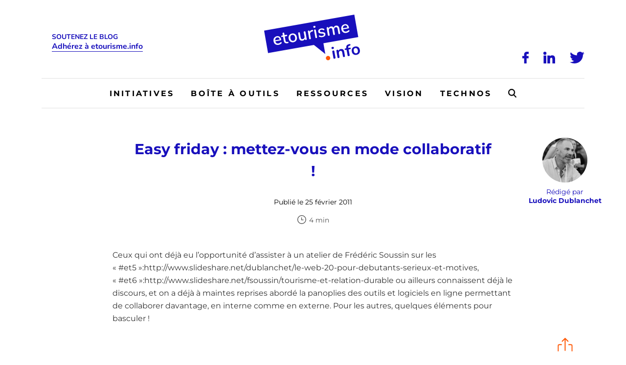

--- FILE ---
content_type: text/html; charset=UTF-8
request_url: https://www.etourisme.info/easy-friday-mettez-vous-en-mode-collaboratif/
body_size: 48172
content:
<!DOCTYPE html>
<!--[if IE 7]>
<html class="ie ie7" lang="fr-FR">
<![endif]-->
<!--[if IE 8]>
<html class="ie ie8" lang="fr-FR">
<![endif]-->
<!--[if !(IE 7) | !(IE 8)  ]><!-->
<html lang="fr-FR">
<!--<![endif]-->
<head><meta charset="UTF-8" /><script>if(navigator.userAgent.match(/MSIE|Internet Explorer/i)||navigator.userAgent.match(/Trident\/7\..*?rv:11/i)){var href=document.location.href;if(!href.match(/[?&]nowprocket/)){if(href.indexOf("?")==-1){if(href.indexOf("#")==-1){document.location.href=href+"?nowprocket=1"}else{document.location.href=href.replace("#","?nowprocket=1#")}}else{if(href.indexOf("#")==-1){document.location.href=href+"&nowprocket=1"}else{document.location.href=href.replace("#","&nowprocket=1#")}}}}</script><script>(()=>{class RocketLazyLoadScripts{constructor(){this.v="2.0.4",this.userEvents=["keydown","keyup","mousedown","mouseup","mousemove","mouseover","mouseout","touchmove","touchstart","touchend","touchcancel","wheel","click","dblclick","input"],this.attributeEvents=["onblur","onclick","oncontextmenu","ondblclick","onfocus","onmousedown","onmouseenter","onmouseleave","onmousemove","onmouseout","onmouseover","onmouseup","onmousewheel","onscroll","onsubmit"]}async t(){this.i(),this.o(),/iP(ad|hone)/.test(navigator.userAgent)&&this.h(),this.u(),this.l(this),this.m(),this.k(this),this.p(this),this._(),await Promise.all([this.R(),this.L()]),this.lastBreath=Date.now(),this.S(this),this.P(),this.D(),this.O(),this.M(),await this.C(this.delayedScripts.normal),await this.C(this.delayedScripts.defer),await this.C(this.delayedScripts.async),await this.T(),await this.F(),await this.j(),await this.A(),window.dispatchEvent(new Event("rocket-allScriptsLoaded")),this.everythingLoaded=!0,this.lastTouchEnd&&await new Promise(t=>setTimeout(t,500-Date.now()+this.lastTouchEnd)),this.I(),this.H(),this.U(),this.W()}i(){this.CSPIssue=sessionStorage.getItem("rocketCSPIssue"),document.addEventListener("securitypolicyviolation",t=>{this.CSPIssue||"script-src-elem"!==t.violatedDirective||"data"!==t.blockedURI||(this.CSPIssue=!0,sessionStorage.setItem("rocketCSPIssue",!0))},{isRocket:!0})}o(){window.addEventListener("pageshow",t=>{this.persisted=t.persisted,this.realWindowLoadedFired=!0},{isRocket:!0}),window.addEventListener("pagehide",()=>{this.onFirstUserAction=null},{isRocket:!0})}h(){let t;function e(e){t=e}window.addEventListener("touchstart",e,{isRocket:!0}),window.addEventListener("touchend",function i(o){o.changedTouches[0]&&t.changedTouches[0]&&Math.abs(o.changedTouches[0].pageX-t.changedTouches[0].pageX)<10&&Math.abs(o.changedTouches[0].pageY-t.changedTouches[0].pageY)<10&&o.timeStamp-t.timeStamp<200&&(window.removeEventListener("touchstart",e,{isRocket:!0}),window.removeEventListener("touchend",i,{isRocket:!0}),"INPUT"===o.target.tagName&&"text"===o.target.type||(o.target.dispatchEvent(new TouchEvent("touchend",{target:o.target,bubbles:!0})),o.target.dispatchEvent(new MouseEvent("mouseover",{target:o.target,bubbles:!0})),o.target.dispatchEvent(new PointerEvent("click",{target:o.target,bubbles:!0,cancelable:!0,detail:1,clientX:o.changedTouches[0].clientX,clientY:o.changedTouches[0].clientY})),event.preventDefault()))},{isRocket:!0})}q(t){this.userActionTriggered||("mousemove"!==t.type||this.firstMousemoveIgnored?"keyup"===t.type||"mouseover"===t.type||"mouseout"===t.type||(this.userActionTriggered=!0,this.onFirstUserAction&&this.onFirstUserAction()):this.firstMousemoveIgnored=!0),"click"===t.type&&t.preventDefault(),t.stopPropagation(),t.stopImmediatePropagation(),"touchstart"===this.lastEvent&&"touchend"===t.type&&(this.lastTouchEnd=Date.now()),"click"===t.type&&(this.lastTouchEnd=0),this.lastEvent=t.type,t.composedPath&&t.composedPath()[0].getRootNode()instanceof ShadowRoot&&(t.rocketTarget=t.composedPath()[0]),this.savedUserEvents.push(t)}u(){this.savedUserEvents=[],this.userEventHandler=this.q.bind(this),this.userEvents.forEach(t=>window.addEventListener(t,this.userEventHandler,{passive:!1,isRocket:!0})),document.addEventListener("visibilitychange",this.userEventHandler,{isRocket:!0})}U(){this.userEvents.forEach(t=>window.removeEventListener(t,this.userEventHandler,{passive:!1,isRocket:!0})),document.removeEventListener("visibilitychange",this.userEventHandler,{isRocket:!0}),this.savedUserEvents.forEach(t=>{(t.rocketTarget||t.target).dispatchEvent(new window[t.constructor.name](t.type,t))})}m(){const t="return false",e=Array.from(this.attributeEvents,t=>"data-rocket-"+t),i="["+this.attributeEvents.join("],[")+"]",o="[data-rocket-"+this.attributeEvents.join("],[data-rocket-")+"]",s=(e,i,o)=>{o&&o!==t&&(e.setAttribute("data-rocket-"+i,o),e["rocket"+i]=new Function("event",o),e.setAttribute(i,t))};new MutationObserver(t=>{for(const n of t)"attributes"===n.type&&(n.attributeName.startsWith("data-rocket-")||this.everythingLoaded?n.attributeName.startsWith("data-rocket-")&&this.everythingLoaded&&this.N(n.target,n.attributeName.substring(12)):s(n.target,n.attributeName,n.target.getAttribute(n.attributeName))),"childList"===n.type&&n.addedNodes.forEach(t=>{if(t.nodeType===Node.ELEMENT_NODE)if(this.everythingLoaded)for(const i of[t,...t.querySelectorAll(o)])for(const t of i.getAttributeNames())e.includes(t)&&this.N(i,t.substring(12));else for(const e of[t,...t.querySelectorAll(i)])for(const t of e.getAttributeNames())this.attributeEvents.includes(t)&&s(e,t,e.getAttribute(t))})}).observe(document,{subtree:!0,childList:!0,attributeFilter:[...this.attributeEvents,...e]})}I(){this.attributeEvents.forEach(t=>{document.querySelectorAll("[data-rocket-"+t+"]").forEach(e=>{this.N(e,t)})})}N(t,e){const i=t.getAttribute("data-rocket-"+e);i&&(t.setAttribute(e,i),t.removeAttribute("data-rocket-"+e))}k(t){Object.defineProperty(HTMLElement.prototype,"onclick",{get(){return this.rocketonclick||null},set(e){this.rocketonclick=e,this.setAttribute(t.everythingLoaded?"onclick":"data-rocket-onclick","this.rocketonclick(event)")}})}S(t){function e(e,i){let o=e[i];e[i]=null,Object.defineProperty(e,i,{get:()=>o,set(s){t.everythingLoaded?o=s:e["rocket"+i]=o=s}})}e(document,"onreadystatechange"),e(window,"onload"),e(window,"onpageshow");try{Object.defineProperty(document,"readyState",{get:()=>t.rocketReadyState,set(e){t.rocketReadyState=e},configurable:!0}),document.readyState="loading"}catch(t){console.log("WPRocket DJE readyState conflict, bypassing")}}l(t){this.originalAddEventListener=EventTarget.prototype.addEventListener,this.originalRemoveEventListener=EventTarget.prototype.removeEventListener,this.savedEventListeners=[],EventTarget.prototype.addEventListener=function(e,i,o){o&&o.isRocket||!t.B(e,this)&&!t.userEvents.includes(e)||t.B(e,this)&&!t.userActionTriggered||e.startsWith("rocket-")||t.everythingLoaded?t.originalAddEventListener.call(this,e,i,o):(t.savedEventListeners.push({target:this,remove:!1,type:e,func:i,options:o}),"mouseenter"!==e&&"mouseleave"!==e||t.originalAddEventListener.call(this,e,t.savedUserEvents.push,o))},EventTarget.prototype.removeEventListener=function(e,i,o){o&&o.isRocket||!t.B(e,this)&&!t.userEvents.includes(e)||t.B(e,this)&&!t.userActionTriggered||e.startsWith("rocket-")||t.everythingLoaded?t.originalRemoveEventListener.call(this,e,i,o):t.savedEventListeners.push({target:this,remove:!0,type:e,func:i,options:o})}}J(t,e){this.savedEventListeners=this.savedEventListeners.filter(i=>{let o=i.type,s=i.target||window;return e!==o||t!==s||(this.B(o,s)&&(i.type="rocket-"+o),this.$(i),!1)})}H(){EventTarget.prototype.addEventListener=this.originalAddEventListener,EventTarget.prototype.removeEventListener=this.originalRemoveEventListener,this.savedEventListeners.forEach(t=>this.$(t))}$(t){t.remove?this.originalRemoveEventListener.call(t.target,t.type,t.func,t.options):this.originalAddEventListener.call(t.target,t.type,t.func,t.options)}p(t){let e;function i(e){return t.everythingLoaded?e:e.split(" ").map(t=>"load"===t||t.startsWith("load.")?"rocket-jquery-load":t).join(" ")}function o(o){function s(e){const s=o.fn[e];o.fn[e]=o.fn.init.prototype[e]=function(){return this[0]===window&&t.userActionTriggered&&("string"==typeof arguments[0]||arguments[0]instanceof String?arguments[0]=i(arguments[0]):"object"==typeof arguments[0]&&Object.keys(arguments[0]).forEach(t=>{const e=arguments[0][t];delete arguments[0][t],arguments[0][i(t)]=e})),s.apply(this,arguments),this}}if(o&&o.fn&&!t.allJQueries.includes(o)){const e={DOMContentLoaded:[],"rocket-DOMContentLoaded":[]};for(const t in e)document.addEventListener(t,()=>{e[t].forEach(t=>t())},{isRocket:!0});o.fn.ready=o.fn.init.prototype.ready=function(i){function s(){parseInt(o.fn.jquery)>2?setTimeout(()=>i.bind(document)(o)):i.bind(document)(o)}return"function"==typeof i&&(t.realDomReadyFired?!t.userActionTriggered||t.fauxDomReadyFired?s():e["rocket-DOMContentLoaded"].push(s):e.DOMContentLoaded.push(s)),o([])},s("on"),s("one"),s("off"),t.allJQueries.push(o)}e=o}t.allJQueries=[],o(window.jQuery),Object.defineProperty(window,"jQuery",{get:()=>e,set(t){o(t)}})}P(){const t=new Map;document.write=document.writeln=function(e){const i=document.currentScript,o=document.createRange(),s=i.parentElement;let n=t.get(i);void 0===n&&(n=i.nextSibling,t.set(i,n));const c=document.createDocumentFragment();o.setStart(c,0),c.appendChild(o.createContextualFragment(e)),s.insertBefore(c,n)}}async R(){return new Promise(t=>{this.userActionTriggered?t():this.onFirstUserAction=t})}async L(){return new Promise(t=>{document.addEventListener("DOMContentLoaded",()=>{this.realDomReadyFired=!0,t()},{isRocket:!0})})}async j(){return this.realWindowLoadedFired?Promise.resolve():new Promise(t=>{window.addEventListener("load",t,{isRocket:!0})})}M(){this.pendingScripts=[];this.scriptsMutationObserver=new MutationObserver(t=>{for(const e of t)e.addedNodes.forEach(t=>{"SCRIPT"!==t.tagName||t.noModule||t.isWPRocket||this.pendingScripts.push({script:t,promise:new Promise(e=>{const i=()=>{const i=this.pendingScripts.findIndex(e=>e.script===t);i>=0&&this.pendingScripts.splice(i,1),e()};t.addEventListener("load",i,{isRocket:!0}),t.addEventListener("error",i,{isRocket:!0}),setTimeout(i,1e3)})})})}),this.scriptsMutationObserver.observe(document,{childList:!0,subtree:!0})}async F(){await this.X(),this.pendingScripts.length?(await this.pendingScripts[0].promise,await this.F()):this.scriptsMutationObserver.disconnect()}D(){this.delayedScripts={normal:[],async:[],defer:[]},document.querySelectorAll("script[type$=rocketlazyloadscript]").forEach(t=>{t.hasAttribute("data-rocket-src")?t.hasAttribute("async")&&!1!==t.async?this.delayedScripts.async.push(t):t.hasAttribute("defer")&&!1!==t.defer||"module"===t.getAttribute("data-rocket-type")?this.delayedScripts.defer.push(t):this.delayedScripts.normal.push(t):this.delayedScripts.normal.push(t)})}async _(){await this.L();let t=[];document.querySelectorAll("script[type$=rocketlazyloadscript][data-rocket-src]").forEach(e=>{let i=e.getAttribute("data-rocket-src");if(i&&!i.startsWith("data:")){i.startsWith("//")&&(i=location.protocol+i);try{const o=new URL(i).origin;o!==location.origin&&t.push({src:o,crossOrigin:e.crossOrigin||"module"===e.getAttribute("data-rocket-type")})}catch(t){}}}),t=[...new Map(t.map(t=>[JSON.stringify(t),t])).values()],this.Y(t,"preconnect")}async G(t){if(await this.K(),!0!==t.noModule||!("noModule"in HTMLScriptElement.prototype))return new Promise(e=>{let i;function o(){(i||t).setAttribute("data-rocket-status","executed"),e()}try{if(navigator.userAgent.includes("Firefox/")||""===navigator.vendor||this.CSPIssue)i=document.createElement("script"),[...t.attributes].forEach(t=>{let e=t.nodeName;"type"!==e&&("data-rocket-type"===e&&(e="type"),"data-rocket-src"===e&&(e="src"),i.setAttribute(e,t.nodeValue))}),t.text&&(i.text=t.text),t.nonce&&(i.nonce=t.nonce),i.hasAttribute("src")?(i.addEventListener("load",o,{isRocket:!0}),i.addEventListener("error",()=>{i.setAttribute("data-rocket-status","failed-network"),e()},{isRocket:!0}),setTimeout(()=>{i.isConnected||e()},1)):(i.text=t.text,o()),i.isWPRocket=!0,t.parentNode.replaceChild(i,t);else{const i=t.getAttribute("data-rocket-type"),s=t.getAttribute("data-rocket-src");i?(t.type=i,t.removeAttribute("data-rocket-type")):t.removeAttribute("type"),t.addEventListener("load",o,{isRocket:!0}),t.addEventListener("error",i=>{this.CSPIssue&&i.target.src.startsWith("data:")?(console.log("WPRocket: CSP fallback activated"),t.removeAttribute("src"),this.G(t).then(e)):(t.setAttribute("data-rocket-status","failed-network"),e())},{isRocket:!0}),s?(t.fetchPriority="high",t.removeAttribute("data-rocket-src"),t.src=s):t.src="data:text/javascript;base64,"+window.btoa(unescape(encodeURIComponent(t.text)))}}catch(i){t.setAttribute("data-rocket-status","failed-transform"),e()}});t.setAttribute("data-rocket-status","skipped")}async C(t){const e=t.shift();return e?(e.isConnected&&await this.G(e),this.C(t)):Promise.resolve()}O(){this.Y([...this.delayedScripts.normal,...this.delayedScripts.defer,...this.delayedScripts.async],"preload")}Y(t,e){this.trash=this.trash||[];let i=!0;var o=document.createDocumentFragment();t.forEach(t=>{const s=t.getAttribute&&t.getAttribute("data-rocket-src")||t.src;if(s&&!s.startsWith("data:")){const n=document.createElement("link");n.href=s,n.rel=e,"preconnect"!==e&&(n.as="script",n.fetchPriority=i?"high":"low"),t.getAttribute&&"module"===t.getAttribute("data-rocket-type")&&(n.crossOrigin=!0),t.crossOrigin&&(n.crossOrigin=t.crossOrigin),t.integrity&&(n.integrity=t.integrity),t.nonce&&(n.nonce=t.nonce),o.appendChild(n),this.trash.push(n),i=!1}}),document.head.appendChild(o)}W(){this.trash.forEach(t=>t.remove())}async T(){try{document.readyState="interactive"}catch(t){}this.fauxDomReadyFired=!0;try{await this.K(),this.J(document,"readystatechange"),document.dispatchEvent(new Event("rocket-readystatechange")),await this.K(),document.rocketonreadystatechange&&document.rocketonreadystatechange(),await this.K(),this.J(document,"DOMContentLoaded"),document.dispatchEvent(new Event("rocket-DOMContentLoaded")),await this.K(),this.J(window,"DOMContentLoaded"),window.dispatchEvent(new Event("rocket-DOMContentLoaded"))}catch(t){console.error(t)}}async A(){try{document.readyState="complete"}catch(t){}try{await this.K(),this.J(document,"readystatechange"),document.dispatchEvent(new Event("rocket-readystatechange")),await this.K(),document.rocketonreadystatechange&&document.rocketonreadystatechange(),await this.K(),this.J(window,"load"),window.dispatchEvent(new Event("rocket-load")),await this.K(),window.rocketonload&&window.rocketonload(),await this.K(),this.allJQueries.forEach(t=>t(window).trigger("rocket-jquery-load")),await this.K(),this.J(window,"pageshow");const t=new Event("rocket-pageshow");t.persisted=this.persisted,window.dispatchEvent(t),await this.K(),window.rocketonpageshow&&window.rocketonpageshow({persisted:this.persisted})}catch(t){console.error(t)}}async K(){Date.now()-this.lastBreath>45&&(await this.X(),this.lastBreath=Date.now())}async X(){return document.hidden?new Promise(t=>setTimeout(t)):new Promise(t=>requestAnimationFrame(t))}B(t,e){return e===document&&"readystatechange"===t||(e===document&&"DOMContentLoaded"===t||(e===window&&"DOMContentLoaded"===t||(e===window&&"load"===t||e===window&&"pageshow"===t)))}static run(){(new RocketLazyLoadScripts).t()}}RocketLazyLoadScripts.run()})();</script>

  

  <meta name="viewport" content="width=device-width, initial-scale=1, shrink-to-fit=no">

  

  <link rel="profile" href="http://gmpg.org/xfn/11" />
  <link rel="pingback" href="https://www.etourisme.info/xmlrpc.php" />

  <link rel="icon" href="https://www.etourisme.info/wp-content/themes/artgomedia-base/favicon.ico">

  <!-- Manifest added by SuperPWA - Progressive Web Apps Plugin For WordPress -->
<link rel="manifest" href="/superpwa-manifest.json">
<meta name="theme-color" content="#180fbc">
<!-- / SuperPWA.com -->
<meta name='robots' content='index, follow, max-image-preview:large, max-snippet:-1, max-video-preview:-1' />

<!-- Google Tag Manager for WordPress by gtm4wp.com -->
<script data-cfasync="false" data-pagespeed-no-defer>
	var gtm4wp_datalayer_name = "dataLayer";
	var dataLayer = dataLayer || [];
</script>
<!-- End Google Tag Manager for WordPress by gtm4wp.com -->
	<!-- This site is optimized with the Yoast SEO plugin v26.7 - https://yoast.com/wordpress/plugins/seo/ -->
	<title>Easy friday : mettez-vous en mode collaboratif ! - Etourisme.info</title>
<link data-rocket-preload as="style" href="https://fonts.googleapis.com/css2?family=Montserrat%3Awght%40400%3B700&#038;ver=6.9&#038;family=Nunito%3Awght%40400%3B700&#038;ver=6.9&#038;display=swap" rel="preload">
<link href="https://fonts.googleapis.com/css2?family=Montserrat%3Awght%40400%3B700&#038;ver=6.9&#038;family=Nunito%3Awght%40400%3B700&#038;ver=6.9&#038;display=swap" media="print" onload="this.media=&#039;all&#039;" rel="stylesheet">
<noscript><link rel="stylesheet" href="https://fonts.googleapis.com/css2?family=Montserrat%3Awght%40400%3B700&#038;ver=6.9&#038;family=Nunito%3Awght%40400%3B700&#038;ver=6.9&#038;display=swap"></noscript>
<link crossorigin data-rocket-preload as="font" href="https://fonts.gstatic.com/s/montserrat/v30/JTUSjIg1_i6t8kCHKm459Wlhyw.woff2" rel="preload">
<link crossorigin data-rocket-preload as="font" href="https://fonts.gstatic.com/s/nunito/v31/XRXV3I6Li01BKofINeaB.woff2" rel="preload">
<style id="wpr-usedcss">img:is([sizes=auto i],[sizes^="auto," i]){contain-intrinsic-size:3000px 1500px}img.emoji{display:inline!important;border:none!important;box-shadow:none!important;height:1em!important;width:1em!important;margin:0 .07em!important;vertical-align:-.1em!important;background:0 0!important;padding:0!important}:where(.wp-block-button__link){border-radius:9999px;box-shadow:none;padding:calc(.667em + 2px) calc(1.333em + 2px);text-decoration:none}:root :where(.wp-block-button .wp-block-button__link.is-style-outline),:root :where(.wp-block-button.is-style-outline>.wp-block-button__link){border:2px solid;padding:.667em 1.333em}:root :where(.wp-block-button .wp-block-button__link.is-style-outline:not(.has-text-color)),:root :where(.wp-block-button.is-style-outline>.wp-block-button__link:not(.has-text-color)){color:currentColor}:root :where(.wp-block-button .wp-block-button__link.is-style-outline:not(.has-background)),:root :where(.wp-block-button.is-style-outline>.wp-block-button__link:not(.has-background)){background-color:initial;background-image:none}:where(.wp-block-calendar table:not(.has-background) th){background:#ddd}:where(.wp-block-columns){margin-bottom:1.75em}:where(.wp-block-columns.has-background){padding:1.25em 2.375em}:where(.wp-block-post-comments input[type=submit]){border:none}:where(.wp-block-cover-image:not(.has-text-color)),:where(.wp-block-cover:not(.has-text-color)){color:#fff}:where(.wp-block-cover-image.is-light:not(.has-text-color)),:where(.wp-block-cover.is-light:not(.has-text-color)){color:#000}:root :where(.wp-block-cover h1:not(.has-text-color)),:root :where(.wp-block-cover h2:not(.has-text-color)),:root :where(.wp-block-cover h3:not(.has-text-color)),:root :where(.wp-block-cover h4:not(.has-text-color)),:root :where(.wp-block-cover h5:not(.has-text-color)),:root :where(.wp-block-cover h6:not(.has-text-color)),:root :where(.wp-block-cover p:not(.has-text-color)){color:inherit}:where(.wp-block-file){margin-bottom:1.5em}:where(.wp-block-file__button){border-radius:2em;display:inline-block;padding:.5em 1em}:where(.wp-block-file__button):is(a):active,:where(.wp-block-file__button):is(a):focus,:where(.wp-block-file__button):is(a):hover,:where(.wp-block-file__button):is(a):visited{box-shadow:none;color:#fff;opacity:.85;text-decoration:none}:where(.wp-block-group.wp-block-group-is-layout-constrained){position:relative}:root :where(.wp-block-image.is-style-rounded img,.wp-block-image .is-style-rounded img){border-radius:9999px}:where(.wp-block-latest-comments:not([style*=line-height] .wp-block-latest-comments__comment)){line-height:1.1}:where(.wp-block-latest-comments:not([style*=line-height] .wp-block-latest-comments__comment-excerpt p)){line-height:1.8}:root :where(.wp-block-latest-posts.is-grid){padding:0}:root :where(.wp-block-latest-posts.wp-block-latest-posts__list){padding-left:0}ul{box-sizing:border-box}:root :where(.wp-block-list.has-background){padding:1.25em 2.375em}:where(.wp-block-navigation.has-background .wp-block-navigation-item a:not(.wp-element-button)),:where(.wp-block-navigation.has-background .wp-block-navigation-submenu a:not(.wp-element-button)){padding:.5em 1em}:where(.wp-block-navigation .wp-block-navigation__submenu-container .wp-block-navigation-item a:not(.wp-element-button)),:where(.wp-block-navigation .wp-block-navigation__submenu-container .wp-block-navigation-submenu a:not(.wp-element-button)),:where(.wp-block-navigation .wp-block-navigation__submenu-container .wp-block-navigation-submenu button.wp-block-navigation-item__content),:where(.wp-block-navigation .wp-block-navigation__submenu-container .wp-block-pages-list__item button.wp-block-navigation-item__content){padding:.5em 1em}:root :where(p.has-background){padding:1.25em 2.375em}:where(p.has-text-color:not(.has-link-color)) a{color:inherit}:where(.wp-block-post-comments-form) input:not([type=submit]),:where(.wp-block-post-comments-form) textarea{border:1px solid #949494;font-family:inherit;font-size:1em}:where(.wp-block-post-comments-form) input:where(:not([type=submit]):not([type=checkbox])),:where(.wp-block-post-comments-form) textarea{padding:calc(.667em + 2px)}:where(.wp-block-post-excerpt){box-sizing:border-box;margin-bottom:var(--wp--style--block-gap);margin-top:var(--wp--style--block-gap)}:where(.wp-block-preformatted.has-background){padding:1.25em 2.375em}:where(.wp-block-search__button){border:1px solid #ccc;padding:6px 10px}:where(.wp-block-search__input){font-family:inherit;font-size:inherit;font-style:inherit;font-weight:inherit;letter-spacing:inherit;line-height:inherit;text-transform:inherit}:where(.wp-block-search__button-inside .wp-block-search__inside-wrapper){border:1px solid #949494;box-sizing:border-box;padding:4px}:where(.wp-block-search__button-inside .wp-block-search__inside-wrapper) .wp-block-search__input{border:none;border-radius:0;padding:0 4px}:where(.wp-block-search__button-inside .wp-block-search__inside-wrapper) .wp-block-search__input:focus{outline:0}:where(.wp-block-search__button-inside .wp-block-search__inside-wrapper) :where(.wp-block-search__button){padding:4px 8px}:root :where(.wp-block-separator.is-style-dots){height:auto;line-height:1;text-align:center}:root :where(.wp-block-separator.is-style-dots):before{color:currentColor;content:"···";font-family:serif;font-size:1.5em;letter-spacing:2em;padding-left:2em}:root :where(.wp-block-site-logo.is-style-rounded){border-radius:9999px}:where(.wp-block-social-links:not(.is-style-logos-only)) .wp-social-link{background-color:#f0f0f0;color:#444}:where(.wp-block-social-links:not(.is-style-logos-only)) .wp-social-link-amazon{background-color:#f90;color:#fff}:where(.wp-block-social-links:not(.is-style-logos-only)) .wp-social-link-bandcamp{background-color:#1ea0c3;color:#fff}:where(.wp-block-social-links:not(.is-style-logos-only)) .wp-social-link-behance{background-color:#0757fe;color:#fff}:where(.wp-block-social-links:not(.is-style-logos-only)) .wp-social-link-bluesky{background-color:#0a7aff;color:#fff}:where(.wp-block-social-links:not(.is-style-logos-only)) .wp-social-link-codepen{background-color:#1e1f26;color:#fff}:where(.wp-block-social-links:not(.is-style-logos-only)) .wp-social-link-deviantart{background-color:#02e49b;color:#fff}:where(.wp-block-social-links:not(.is-style-logos-only)) .wp-social-link-discord{background-color:#5865f2;color:#fff}:where(.wp-block-social-links:not(.is-style-logos-only)) .wp-social-link-dribbble{background-color:#e94c89;color:#fff}:where(.wp-block-social-links:not(.is-style-logos-only)) .wp-social-link-dropbox{background-color:#4280ff;color:#fff}:where(.wp-block-social-links:not(.is-style-logos-only)) .wp-social-link-etsy{background-color:#f45800;color:#fff}:where(.wp-block-social-links:not(.is-style-logos-only)) .wp-social-link-facebook{background-color:#0866ff;color:#fff}:where(.wp-block-social-links:not(.is-style-logos-only)) .wp-social-link-fivehundredpx{background-color:#000;color:#fff}:where(.wp-block-social-links:not(.is-style-logos-only)) .wp-social-link-flickr{background-color:#0461dd;color:#fff}:where(.wp-block-social-links:not(.is-style-logos-only)) .wp-social-link-foursquare{background-color:#e65678;color:#fff}:where(.wp-block-social-links:not(.is-style-logos-only)) .wp-social-link-github{background-color:#24292d;color:#fff}:where(.wp-block-social-links:not(.is-style-logos-only)) .wp-social-link-goodreads{background-color:#eceadd;color:#382110}:where(.wp-block-social-links:not(.is-style-logos-only)) .wp-social-link-google{background-color:#ea4434;color:#fff}:where(.wp-block-social-links:not(.is-style-logos-only)) .wp-social-link-gravatar{background-color:#1d4fc4;color:#fff}:where(.wp-block-social-links:not(.is-style-logos-only)) .wp-social-link-instagram{background-color:#f00075;color:#fff}:where(.wp-block-social-links:not(.is-style-logos-only)) .wp-social-link-lastfm{background-color:#e21b24;color:#fff}:where(.wp-block-social-links:not(.is-style-logos-only)) .wp-social-link-linkedin{background-color:#0d66c2;color:#fff}:where(.wp-block-social-links:not(.is-style-logos-only)) .wp-social-link-mastodon{background-color:#3288d4;color:#fff}:where(.wp-block-social-links:not(.is-style-logos-only)) .wp-social-link-medium{background-color:#000;color:#fff}:where(.wp-block-social-links:not(.is-style-logos-only)) .wp-social-link-meetup{background-color:#f6405f;color:#fff}:where(.wp-block-social-links:not(.is-style-logos-only)) .wp-social-link-patreon{background-color:#000;color:#fff}:where(.wp-block-social-links:not(.is-style-logos-only)) .wp-social-link-pinterest{background-color:#e60122;color:#fff}:where(.wp-block-social-links:not(.is-style-logos-only)) .wp-social-link-pocket{background-color:#ef4155;color:#fff}:where(.wp-block-social-links:not(.is-style-logos-only)) .wp-social-link-reddit{background-color:#ff4500;color:#fff}:where(.wp-block-social-links:not(.is-style-logos-only)) .wp-social-link-skype{background-color:#0478d7;color:#fff}:where(.wp-block-social-links:not(.is-style-logos-only)) .wp-social-link-snapchat{background-color:#fefc00;color:#fff;stroke:#000}:where(.wp-block-social-links:not(.is-style-logos-only)) .wp-social-link-soundcloud{background-color:#ff5600;color:#fff}:where(.wp-block-social-links:not(.is-style-logos-only)) .wp-social-link-spotify{background-color:#1bd760;color:#fff}:where(.wp-block-social-links:not(.is-style-logos-only)) .wp-social-link-telegram{background-color:#2aabee;color:#fff}:where(.wp-block-social-links:not(.is-style-logos-only)) .wp-social-link-threads{background-color:#000;color:#fff}:where(.wp-block-social-links:not(.is-style-logos-only)) .wp-social-link-tiktok{background-color:#000;color:#fff}:where(.wp-block-social-links:not(.is-style-logos-only)) .wp-social-link-tumblr{background-color:#011835;color:#fff}:where(.wp-block-social-links:not(.is-style-logos-only)) .wp-social-link-twitch{background-color:#6440a4;color:#fff}:where(.wp-block-social-links:not(.is-style-logos-only)) .wp-social-link-twitter{background-color:#1da1f2;color:#fff}:where(.wp-block-social-links:not(.is-style-logos-only)) .wp-social-link-vimeo{background-color:#1eb7ea;color:#fff}:where(.wp-block-social-links:not(.is-style-logos-only)) .wp-social-link-vk{background-color:#4680c2;color:#fff}:where(.wp-block-social-links:not(.is-style-logos-only)) .wp-social-link-wordpress{background-color:#3499cd;color:#fff}:where(.wp-block-social-links:not(.is-style-logos-only)) .wp-social-link-whatsapp{background-color:#25d366;color:#fff}:where(.wp-block-social-links:not(.is-style-logos-only)) .wp-social-link-x{background-color:#000;color:#fff}:where(.wp-block-social-links:not(.is-style-logos-only)) .wp-social-link-yelp{background-color:#d32422;color:#fff}:where(.wp-block-social-links:not(.is-style-logos-only)) .wp-social-link-youtube{background-color:red;color:#fff}:where(.wp-block-social-links.is-style-logos-only) .wp-social-link{background:0 0}:where(.wp-block-social-links.is-style-logos-only) .wp-social-link svg{height:1.25em;width:1.25em}:where(.wp-block-social-links.is-style-logos-only) .wp-social-link-amazon{color:#f90}:where(.wp-block-social-links.is-style-logos-only) .wp-social-link-bandcamp{color:#1ea0c3}:where(.wp-block-social-links.is-style-logos-only) .wp-social-link-behance{color:#0757fe}:where(.wp-block-social-links.is-style-logos-only) .wp-social-link-bluesky{color:#0a7aff}:where(.wp-block-social-links.is-style-logos-only) .wp-social-link-codepen{color:#1e1f26}:where(.wp-block-social-links.is-style-logos-only) .wp-social-link-deviantart{color:#02e49b}:where(.wp-block-social-links.is-style-logos-only) .wp-social-link-discord{color:#5865f2}:where(.wp-block-social-links.is-style-logos-only) .wp-social-link-dribbble{color:#e94c89}:where(.wp-block-social-links.is-style-logos-only) .wp-social-link-dropbox{color:#4280ff}:where(.wp-block-social-links.is-style-logos-only) .wp-social-link-etsy{color:#f45800}:where(.wp-block-social-links.is-style-logos-only) .wp-social-link-facebook{color:#0866ff}:where(.wp-block-social-links.is-style-logos-only) .wp-social-link-fivehundredpx{color:#000}:where(.wp-block-social-links.is-style-logos-only) .wp-social-link-flickr{color:#0461dd}:where(.wp-block-social-links.is-style-logos-only) .wp-social-link-foursquare{color:#e65678}:where(.wp-block-social-links.is-style-logos-only) .wp-social-link-github{color:#24292d}:where(.wp-block-social-links.is-style-logos-only) .wp-social-link-goodreads{color:#382110}:where(.wp-block-social-links.is-style-logos-only) .wp-social-link-google{color:#ea4434}:where(.wp-block-social-links.is-style-logos-only) .wp-social-link-gravatar{color:#1d4fc4}:where(.wp-block-social-links.is-style-logos-only) .wp-social-link-instagram{color:#f00075}:where(.wp-block-social-links.is-style-logos-only) .wp-social-link-lastfm{color:#e21b24}:where(.wp-block-social-links.is-style-logos-only) .wp-social-link-linkedin{color:#0d66c2}:where(.wp-block-social-links.is-style-logos-only) .wp-social-link-mastodon{color:#3288d4}:where(.wp-block-social-links.is-style-logos-only) .wp-social-link-medium{color:#000}:where(.wp-block-social-links.is-style-logos-only) .wp-social-link-meetup{color:#f6405f}:where(.wp-block-social-links.is-style-logos-only) .wp-social-link-patreon{color:#000}:where(.wp-block-social-links.is-style-logos-only) .wp-social-link-pinterest{color:#e60122}:where(.wp-block-social-links.is-style-logos-only) .wp-social-link-pocket{color:#ef4155}:where(.wp-block-social-links.is-style-logos-only) .wp-social-link-reddit{color:#ff4500}:where(.wp-block-social-links.is-style-logos-only) .wp-social-link-skype{color:#0478d7}:where(.wp-block-social-links.is-style-logos-only) .wp-social-link-snapchat{color:#fff;stroke:#000}:where(.wp-block-social-links.is-style-logos-only) .wp-social-link-soundcloud{color:#ff5600}:where(.wp-block-social-links.is-style-logos-only) .wp-social-link-spotify{color:#1bd760}:where(.wp-block-social-links.is-style-logos-only) .wp-social-link-telegram{color:#2aabee}:where(.wp-block-social-links.is-style-logos-only) .wp-social-link-threads{color:#000}:where(.wp-block-social-links.is-style-logos-only) .wp-social-link-tiktok{color:#000}:where(.wp-block-social-links.is-style-logos-only) .wp-social-link-tumblr{color:#011835}:where(.wp-block-social-links.is-style-logos-only) .wp-social-link-twitch{color:#6440a4}:where(.wp-block-social-links.is-style-logos-only) .wp-social-link-twitter{color:#1da1f2}:where(.wp-block-social-links.is-style-logos-only) .wp-social-link-vimeo{color:#1eb7ea}:where(.wp-block-social-links.is-style-logos-only) .wp-social-link-vk{color:#4680c2}:where(.wp-block-social-links.is-style-logos-only) .wp-social-link-whatsapp{color:#25d366}:where(.wp-block-social-links.is-style-logos-only) .wp-social-link-wordpress{color:#3499cd}:where(.wp-block-social-links.is-style-logos-only) .wp-social-link-x{color:#000}:where(.wp-block-social-links.is-style-logos-only) .wp-social-link-yelp{color:#d32422}:where(.wp-block-social-links.is-style-logos-only) .wp-social-link-youtube{color:red}:root :where(.wp-block-social-links .wp-social-link a){padding:.25em}:root :where(.wp-block-social-links.is-style-logos-only .wp-social-link a){padding:0}:root :where(.wp-block-social-links.is-style-pill-shape .wp-social-link a){padding-left:.6666666667em;padding-right:.6666666667em}:root :where(.wp-block-tag-cloud.is-style-outline){display:flex;flex-wrap:wrap;gap:1ch}:root :where(.wp-block-tag-cloud.is-style-outline a){border:1px solid;font-size:unset!important;margin-right:0;padding:1ch 2ch;text-decoration:none!important}:root :where(.wp-block-table-of-contents){box-sizing:border-box}:where(.wp-block-term-description){box-sizing:border-box;margin-bottom:var(--wp--style--block-gap);margin-top:var(--wp--style--block-gap)}:where(pre.wp-block-verse){font-family:inherit}:root{--wp--preset--font-size--normal:16px;--wp--preset--font-size--huge:42px}html :where(.has-border-color){border-style:solid}html :where([style*=border-top-color]){border-top-style:solid}html :where([style*=border-right-color]){border-right-style:solid}html :where([style*=border-bottom-color]){border-bottom-style:solid}html :where([style*=border-left-color]){border-left-style:solid}html :where([style*=border-width]){border-style:solid}html :where([style*=border-top-width]){border-top-style:solid}html :where([style*=border-right-width]){border-right-style:solid}html :where([style*=border-bottom-width]){border-bottom-style:solid}html :where([style*=border-left-width]){border-left-style:solid}html :where(img[class*=wp-image-]){height:auto;max-width:100%}:where(figure){margin:0 0 1em}html :where(.is-position-sticky){--wp-admin--admin-bar--position-offset:var(--wp-admin--admin-bar--height,0px)}@media screen and (max-width:600px){html :where(.is-position-sticky){--wp-admin--admin-bar--position-offset:0px}}.container{max-width:980px;padding:0 20px;margin:0 auto}.video_block_player{position:fixed;z-index:9999;top:0;left:0;bottom:0;right:0;background-color:rgba(0,0,0,.9);width:100%;height:100%;display:-webkit-box;display:-moz-box;display:-ms-flexbox;display:-webkit-flex;display:flex;align-items:center;justify-content:center;padding:10% 20%}.video_block_player_wrapper{position:relative;padding-bottom:56.25%;padding-top:25px;height:0;width:100%}.video_block_player_wrapper iframe{position:absolute;top:0;left:0;width:100%;height:100%}:root{--wp--preset--aspect-ratio--square:1;--wp--preset--aspect-ratio--4-3:4/3;--wp--preset--aspect-ratio--3-4:3/4;--wp--preset--aspect-ratio--3-2:3/2;--wp--preset--aspect-ratio--2-3:2/3;--wp--preset--aspect-ratio--16-9:16/9;--wp--preset--aspect-ratio--9-16:9/16;--wp--preset--color--black:#000000;--wp--preset--color--cyan-bluish-gray:#abb8c3;--wp--preset--color--white:#ffffff;--wp--preset--color--pale-pink:#f78da7;--wp--preset--color--vivid-red:#cf2e2e;--wp--preset--color--luminous-vivid-orange:#ff6900;--wp--preset--color--luminous-vivid-amber:#fcb900;--wp--preset--color--light-green-cyan:#7bdcb5;--wp--preset--color--vivid-green-cyan:#00d084;--wp--preset--color--pale-cyan-blue:#8ed1fc;--wp--preset--color--vivid-cyan-blue:#0693e3;--wp--preset--color--vivid-purple:#9b51e0;--wp--preset--gradient--vivid-cyan-blue-to-vivid-purple:linear-gradient(135deg,rgba(6, 147, 227, 1) 0%,rgb(155, 81, 224) 100%);--wp--preset--gradient--light-green-cyan-to-vivid-green-cyan:linear-gradient(135deg,rgb(122, 220, 180) 0%,rgb(0, 208, 130) 100%);--wp--preset--gradient--luminous-vivid-amber-to-luminous-vivid-orange:linear-gradient(135deg,rgba(252, 185, 0, 1) 0%,rgba(255, 105, 0, 1) 100%);--wp--preset--gradient--luminous-vivid-orange-to-vivid-red:linear-gradient(135deg,rgba(255, 105, 0, 1) 0%,rgb(207, 46, 46) 100%);--wp--preset--gradient--very-light-gray-to-cyan-bluish-gray:linear-gradient(135deg,rgb(238, 238, 238) 0%,rgb(169, 184, 195) 100%);--wp--preset--gradient--cool-to-warm-spectrum:linear-gradient(135deg,rgb(74, 234, 220) 0%,rgb(151, 120, 209) 20%,rgb(207, 42, 186) 40%,rgb(238, 44, 130) 60%,rgb(251, 105, 98) 80%,rgb(254, 248, 76) 100%);--wp--preset--gradient--blush-light-purple:linear-gradient(135deg,rgb(255, 206, 236) 0%,rgb(152, 150, 240) 100%);--wp--preset--gradient--blush-bordeaux:linear-gradient(135deg,rgb(254, 205, 165) 0%,rgb(254, 45, 45) 50%,rgb(107, 0, 62) 100%);--wp--preset--gradient--luminous-dusk:linear-gradient(135deg,rgb(255, 203, 112) 0%,rgb(199, 81, 192) 50%,rgb(65, 88, 208) 100%);--wp--preset--gradient--pale-ocean:linear-gradient(135deg,rgb(255, 245, 203) 0%,rgb(182, 227, 212) 50%,rgb(51, 167, 181) 100%);--wp--preset--gradient--electric-grass:linear-gradient(135deg,rgb(202, 248, 128) 0%,rgb(113, 206, 126) 100%);--wp--preset--gradient--midnight:linear-gradient(135deg,rgb(2, 3, 129) 0%,rgb(40, 116, 252) 100%);--wp--preset--font-size--small:13px;--wp--preset--font-size--medium:20px;--wp--preset--font-size--large:36px;--wp--preset--font-size--x-large:42px;--wp--preset--spacing--20:0.44rem;--wp--preset--spacing--30:0.67rem;--wp--preset--spacing--40:1rem;--wp--preset--spacing--50:1.5rem;--wp--preset--spacing--60:2.25rem;--wp--preset--spacing--70:3.38rem;--wp--preset--spacing--80:5.06rem;--wp--preset--shadow--natural:6px 6px 9px rgba(0, 0, 0, .2);--wp--preset--shadow--deep:12px 12px 50px rgba(0, 0, 0, .4);--wp--preset--shadow--sharp:6px 6px 0px rgba(0, 0, 0, .2);--wp--preset--shadow--outlined:6px 6px 0px -3px rgba(255, 255, 255, 1),6px 6px rgba(0, 0, 0, 1);--wp--preset--shadow--crisp:6px 6px 0px rgba(0, 0, 0, 1)}:where(.is-layout-flex){gap:.5em}:where(.is-layout-grid){gap:.5em}:where(.wp-block-post-template.is-layout-flex){gap:1.25em}:where(.wp-block-post-template.is-layout-grid){gap:1.25em}:where(.wp-block-columns.is-layout-flex){gap:2em}:where(.wp-block-columns.is-layout-grid){gap:2em}:root :where(.wp-block-pullquote){font-size:1.5em;line-height:1.6}.ppress-checkout__form *{--ppress-heading-fs:22px;--ppress-body-fs:16px;--ppress-btn-color:#2563eb;box-sizing:border-box;font-size:var(--ppress-body-fs)}.ppress-checkout__form{flex-wrap:wrap;width:100%;max-width:100%;margin:1px auto 10px;line-height:20px;display:flex;position:relative}.ppress-checkout__form p{margin:0 0 5px;padding:0}.ppress-checkout__form .ppress-checkout_order_summary__bottom_details *{font-size:var(--ppress-body-fs)}.ppress-checkout__form .ppress-checkout_order_summary__bottom_details{padding:10px 20px}.ppress-checkout__form a.ppress-checkout-show-login-form{cursor:pointer;float:right;vertical-align:baseline;margin:0;padding:0;font-size:14px;font-weight:400;line-height:35px;text-decoration:none}.ppress-checkout__form .ppress-checkout-form__payment_method{border-top:1px solid #ddd;padding:0}.ppress-checkout__form .ppress-checkout-form__payment_method:first-of-type{border-top:none;border-bottom:none}.ppress-checkout__form .ppress-checkout-form__terms_condition__content{border:1px solid #e5e7eb;border-radius:6px;max-height:200px;margin:0 0 20px;padding:20px;display:none;overflow:auto}.ppress-checkout__form .ppress-checkout__form__preloader{z-index:99995;background:#fafafae6;width:100%;height:100%;position:absolute;top:0}.ppress-checkout__form .ppress-checkout__form__spinner{text-align:center;width:85px;height:85px;margin:auto;display:block;position:fixed;top:40%;right:50%}.ppress-checkout__form .ppress-checkout__form__spinner:after{content:" ";border:6px solid #212529;border-color:#212529 #0000;border-radius:50%;width:70px;height:70px;margin:8px;animation:1.2s linear infinite ppress-dual-ring;display:block}@keyframes ppress-dual-ring{0%{transform:rotate(0)}to{transform:rotate(360deg)}}.ppress-checkout__form .ppress-checkout-alert{border-radius:6px;width:100%;margin:10px 0;padding:12px 16px}.ppress-checkout__form .ppress-checkout-alert ul{margin:0 0 0 16px;padding:0;list-style-type:disc}.ppress-checkout__form .ppress-checkout-alert li,.ppress-checkout__form .ppress-checkout-alert li strong,.ppress-checkout__form .ppress-checkout-alert p{font-size:var(--ppress-body-fs);font-weight:400;line-height:22px;margin:0!important;padding:0!important}.ppress-checkout__form .ppress-checkout-alert li strong{font-weight:700}.ppress-checkout__form .ppress-checkout-alert p{font-weight:500}.flatpickr-current-month .flatpickr-monthDropdown-months{display:inline-block!important}#pp-pass-strength-result{color:#23282d;text-align:center;box-sizing:border-box;background-color:#eee;border:1px solid #ddd;width:100%;padding:3px 5px}#pp-pass-strength-result.short{opacity:1;background-color:#f1adad;border-color:#e35b5b}#pp-pass-strength-result.bad{opacity:1;background-color:#fbc5a9;border-color:#f78b53}#pp-pass-strength-result.good{opacity:1;background-color:#ffe399;border-color:#ffc733}#pp-pass-strength-result.strong{opacity:1;background-color:#c1e1b9;border-color:#83c373}.pp-form-container *{box-sizing:border-box}html .pp-form-container .select2 input.select2-search__field{border:0!important}.pp-form-container form input[type=submit]{-webkit-appearance:none!important}.pp-form-container form{background-color:#0000;margin:0;padding:0}.pp-form-container form input,.pp-form-container form select,.pp-form-container form textarea{float:none;height:auto;box-shadow:none;text-shadow:none;text-transform:none;resize:vertical;background-image:none;outline:0;text-decoration:none;position:static}.pp-form-container form p{margin:0 0 .5em}.pp-form-container form input[type=submit]{cursor:pointer;text-shadow:none}.pp-form-container form input[type=submit]:focus{outline:0}.pp-form-container .pp-form-wrapper.ppBuildScratch.ppfl-material .pp-form-field-wrap .select2.select2-container{border:0!important;border-bottom:1px solid #dbdbdb!important;padding-left:0!important}.pp-form-container .pp-form-wrapper.ppBuildScratch.ppfl-material .pp-form-field-wrap span.select2-selection.select2-selection--multiple{border:0!important}.pp-form-container .pp-form-wrapper.ppBuildScratch.ppfl-flat .pp-form-field-wrap .select2-selection{background:#f7f7f7!important;border:0!important}#profilepress-myaccount-wrapper .profilepress-myaccount-content .select2-selection{border-radius:.25em;transition:border-color .15s ease-in-out,box-shadow .15s ease-in-out;box-shadow:inset 0 1px 1px #00000020}html .select2.select2-container .select2-selection.select2-selection--multiple input.select2-search__field{border:0!important;height:auto!important}.select2.select2-container .select2-selection.select2-selection--multiple input.select2-search__field{box-shadow:none!important;border:0!important}.select2.select2-container .select2-selection.select2-selection--multiple li.select2-selection__choice{height:auto;line-height:normal}.pp-member-directory .ppressmd-member-directory-header .ppressmd-member-directory-header-row .ppressmd-search .ppressmd-search-filter.ppressmd-text-filter-type input:not(.select2-search__field),.pp-member-directory .ppressmd-member-directory-header .select2.select2-container .select2-selection{background-color:#0000;border:1px solid #ddd!important}.pp-member-directory .ppressmd-member-directory-header .select2.select2-container .select2-selection__rendered{color:#666;background-color:#0000}.pp-member-directory .ppressmd-member-directory-header .select2.select2-container{width:100%!important}.pp-member-directory .ppressmd-member-directory-header .select2-search.select2-search--inline .select2-search__field{width:auto!important}.pp-member-directory .ppressmd-member-directory-header .select2.select2-container .select2-selection{-webkit-touch-callout:none;-webkit-user-select:none;user-select:none;height:40px;white-space:nowrap!important;text-align:left!important;background:0 0!important;border-radius:2px!important;padding:0 0 0 12px!important;font-size:15px!important;line-height:35px!important;text-decoration:none!important;display:block!important;position:relative!important;overflow:hidden!important}.pp-member-directory .ppressmd-member-directory-header .select2.select2-container .select2-selection .select2-selection__arrow{text-align:center!important;background:0 0!important;border-left:0!important;border-radius:0 2px 2px 0!important;width:34px!important;height:100%!important;display:inline-block!important;position:absolute!important;top:0!important;right:0!important}.pp-member-directory .ppressmd-member-directory-header .select2-container.select2-container--open .select2-dropdown{border:1px solid #ddd;border-top:0;border-radius:0}.pp-member-directory .ppressmd-member-directory-header .select2-container.select2-container--open .select2-dropdown .select2-results li{cursor:pointer;background-image:none;font-size:15px;list-style:none;display:list-item;color:#666!important;min-height:1em!important;margin:5px!important;padding:3px 7px 4px!important}.pp-member-directory .ppressmd-member-directory-header .select2.select2-container .select2-selection.select2-selection--multiple{height:auto!important;line-height:.8!important}.pp-member-directory .ppressmd-member-directory-header .select2-container--default .select2-selection--single .select2-selection__rendered{line-height:37px;padding-left:0!important}.pp-member-directory .ppressmd-member-directory-header .select2-container--default .select2-selection--multiple .select2-selection__rendered{box-sizing:border-box;width:100%;margin:0;padding-right:30px;font-size:13px;line-height:37px;list-style:none;padding-left:0!important}.pp-member-directory .ppressmd-member-directory-header .select2-results li.select2-results__option.select2-results__option--highlighted{color:#666!important;background:#f4f4f4!important}.pp-member-directory .ppressmd-member-directory-header .select2-container--default .select2-selection--multiple .select2-selection__clear,.pp-member-directory .ppressmd-member-directory-header .select2-container--default .select2-selection--single .select2-selection__clear{font-size:30px;right:10px;margin:0!important}.pp-member-directory .ppressmd-member-directory-header .select2-container--default .select2-selection--multiple .select2-selection__clear,.pp-member-directory .ppressmd-member-directory-header .select2-container--default .select2-selection--single .select2-selection__arrow b,.pp-member-directory .ppressmd-member-directory-header .select2-container--default .select2-selection--single .select2-selection__clear{color:#888!important}.pp-member-directory .ppressmd-member-directory-header .select2-container--default .select2-selection--multiple .select2-selection__clear{position:absolute}.pp-member-directory .ppressmd-member-directory-header .select2-container--default .select2-selection--multiple .select2-selection__choice{padding:3px 3px 3px 5px}.pp-member-directory .ppressmd-member-directory-header .select2-container .select2-search.select2-search--inline>input{border:none!important;border-radius:0!important;padding:0!important}.pp-member-directory .ppressmd-member-directory-header .select2-container--default .select2-selection--multiple .select2-selection__rendered li{text-overflow:ellipsis;box-sizing:border-box;max-width:100%;overflow-x:hidden}.pp-member-directory .ppressmd-member-directory-header .select2-container--default .select2-selection--single .select2-selection__clear{font-size:20px!important}p:has(+.ppress-paywall-message-wrap){margin-bottom:0}@keyframes fpFadeInDown{0%{opacity:0;transform:translateY(-20px)}to{opacity:1;transform:translate(0)}}.flatpickr-calendar{opacity:0;text-align:center;visibility:hidden;box-sizing:border-box;touch-action:manipulation;direction:ltr;background:#fff;border:0;border-radius:5px;width:307.875px;padding:0;font-size:14px;line-height:24px;animation:none;display:none;position:absolute;box-shadow:1px 0 #e6e6e6,-1px 0 #e6e6e6,0 1px #e6e6e6,0 -1px #e6e6e6,0 3px 13px #00000014}.flatpickr-calendar.inline,.flatpickr-calendar.open{opacity:1;visibility:visible;max-height:640px}.flatpickr-calendar.open{z-index:99999;display:inline-block}.flatpickr-calendar.animate.open{animation:.3s cubic-bezier(.23,1,.32,1) fpFadeInDown}.flatpickr-calendar.inline{display:block;position:relative;top:2px}.flatpickr-calendar.static{position:absolute;top:calc(100% + 2px)}.flatpickr-calendar.static.open{z-index:999;display:block}.flatpickr-calendar.multiMonth .flatpickr-days .dayContainer:nth-child(n+1) .flatpickr-day.inRange:nth-child(7n+7){box-shadow:none!important}.flatpickr-calendar.multiMonth .flatpickr-days .dayContainer:nth-child(n+2) .flatpickr-day.inRange:nth-child(7n+1){box-shadow:-2px 0 #e6e6e6,5px 0 #e6e6e6}.flatpickr-calendar .hasTime .dayContainer,.flatpickr-calendar .hasWeeks .dayContainer{border-bottom:0;border-bottom-right-radius:0;border-bottom-left-radius:0}.flatpickr-calendar .hasWeeks .dayContainer{border-left:0}.flatpickr-calendar.hasTime .flatpickr-time{border-top:1px solid #e6e6e6;height:40px}.flatpickr-calendar.noCalendar.hasTime .flatpickr-time{height:auto}.flatpickr-calendar:after,.flatpickr-calendar:before{pointer-events:none;content:"";border:solid #0000;width:0;height:0;display:block;position:absolute;left:22px}.flatpickr-calendar.arrowRight:after,.flatpickr-calendar.arrowRight:before,.flatpickr-calendar.rightMost:after,.flatpickr-calendar.rightMost:before{left:auto;right:22px}.flatpickr-calendar.arrowCenter:after,.flatpickr-calendar.arrowCenter:before{left:50%;right:50%}.flatpickr-calendar:before{border-width:5px;margin:0 -5px}.flatpickr-calendar:after{border-width:4px;margin:0 -4px}.flatpickr-calendar.arrowTop:after,.flatpickr-calendar.arrowTop:before{bottom:100%}.flatpickr-calendar.arrowTop:before{border-bottom-color:#e6e6e6}.flatpickr-calendar.arrowTop:after{border-bottom-color:#fff}.flatpickr-calendar.arrowBottom:after,.flatpickr-calendar.arrowBottom:before{top:100%}.flatpickr-calendar.arrowBottom:before{border-top-color:#e6e6e6}.flatpickr-calendar.arrowBottom:after{border-top-color:#fff}.flatpickr-calendar:focus,.flatpickr-current-month input.cur-year:focus{outline:0}.flatpickr-wrapper{display:inline-block;position:relative}.flatpickr-months{display:flex}.flatpickr-months .flatpickr-month,.flatpickr-months .flatpickr-next-month,.flatpickr-months .flatpickr-prev-month{-webkit-user-select:none;user-select:none;color:#000000e6;fill:#000000e6;height:34px}.flatpickr-months .flatpickr-month{text-align:center;background:0 0;flex:1;line-height:1;position:relative;overflow:hidden}.flatpickr-months .flatpickr-next-month,.flatpickr-months .flatpickr-prev-month{cursor:pointer;z-index:3;padding:10px;text-decoration:none;position:absolute;top:0}.flatpickr-months .flatpickr-next-month.flatpickr-disabled,.flatpickr-months .flatpickr-prev-month.flatpickr-disabled{display:none}.numInputWrapper{position:relative}.flatpickr-months .flatpickr-next-month.flatpickr-prev-month,.flatpickr-months .flatpickr-prev-month.flatpickr-prev-month{left:0}.flatpickr-months .flatpickr-next-month.flatpickr-next-month,.flatpickr-months .flatpickr-prev-month.flatpickr-next-month{right:0}.flatpickr-months .flatpickr-next-month:hover,.flatpickr-months .flatpickr-prev-month:hover{color:#959ea9}.flatpickr-months .flatpickr-next-month:hover svg,.flatpickr-months .flatpickr-prev-month:hover svg{fill:#f64747}.flatpickr-months .flatpickr-next-month svg,.flatpickr-months .flatpickr-prev-month svg{width:14px;height:14px}.flatpickr-months .flatpickr-next-month svg path,.flatpickr-months .flatpickr-prev-month svg path{fill:inherit;transition:fill .1s}.numInputWrapper{height:auto}.numInputWrapper input,.numInputWrapper span{display:inline-block}.numInputWrapper input{width:100%}.numInputWrapper input::-ms-clear{display:none}.numInputWrapper input::-webkit-inner-spin-button{-webkit-appearance:none;margin:0}.numInputWrapper input::-webkit-outer-spin-button{-webkit-appearance:none;margin:0}.numInputWrapper span{opacity:0;cursor:pointer;box-sizing:border-box;border:1px solid #39393926;width:14px;height:50%;padding:0 4px 0 2px;line-height:50%;position:absolute;right:0}.numInputWrapper span:hover{background:#0000001a}.numInputWrapper span:active{background:#0003}.numInputWrapper span:after{content:"";display:block;position:absolute}.numInputWrapper span.arrowUp{border-bottom:0;top:0}.numInputWrapper span.arrowUp:after{border-bottom:4px solid #39393999;border-left:4px solid #0000;border-right:4px solid #0000;top:26%}.numInputWrapper span.arrowDown{top:50%}.numInputWrapper span.arrowDown:after{border-top:4px solid #39393999;border-left:4px solid #0000;border-right:4px solid #0000;top:40%}.numInputWrapper span svg{width:inherit;height:auto}.numInputWrapper span svg path{fill:#00000080}.flatpickr-current-month span.cur-month:hover,.numInputWrapper:hover{background:#0000000d}.numInputWrapper:hover span{opacity:1}.flatpickr-current-month{color:inherit;text-align:center;width:75%;height:34px;padding:7.48px 0 0;font-size:135%;font-weight:300;line-height:1;display:inline-block;position:absolute;left:12.5%;transform:translate(0)}.flatpickr-current-month span.cur-month{color:inherit;margin-left:.5ch;padding:0;font-family:inherit;font-weight:700;display:inline-block}.flatpickr-current-month .numInputWrapper{width:6ch;width:7ch�;display:inline-block}.flatpickr-current-month .numInputWrapper span.arrowUp:after{border-bottom-color:#000000e6}.flatpickr-current-month .numInputWrapper span.arrowDown:after{border-top-color:#000000e6}.flatpickr-current-month .flatpickr-monthDropdown-months,.flatpickr-current-month input.cur-year{box-sizing:border-box;color:inherit;font-size:inherit;height:auto;font-family:inherit;font-weight:300;line-height:inherit;vertical-align:initial;background:0 0;border:0;border-radius:0;padding:0 0 0 .5ch}.flatpickr-current-month input.cur-year{cursor:text;appearance:textfield;margin:0;display:inline-block}.flatpickr-current-month input.cur-year[disabled],.flatpickr-current-month input.cur-year[disabled]:hover{color:#00000080;pointer-events:none;background:0 0;font-size:100%}.flatpickr-current-month .flatpickr-monthDropdown-months{appearance:menulist;cursor:pointer;-webkit-box-sizing:border-box;outline:0;width:auto;margin:-1px 0 0;position:relative}.flatpickr-current-month .flatpickr-monthDropdown-months:active,.flatpickr-current-month .flatpickr-monthDropdown-months:focus{outline:0}.flatpickr-current-month .flatpickr-monthDropdown-months:hover{background:#0000000d}.flatpickr-current-month .flatpickr-monthDropdown-months .flatpickr-monthDropdown-month{background-color:#0000;outline:0;padding:0}.flatpickr-weekdays{text-align:center;background:0 0;align-items:center;width:100%;height:28px;display:flex;overflow:hidden}.flatpickr-weekdays .flatpickr-weekdaycontainer{flex:1;display:flex}span.flatpickr-weekday{cursor:default;color:#0000008a;text-align:center;background:0 0;flex:1;margin:0;font-size:90%;font-weight:bolder;line-height:1;display:block}.flatpickr-weeks{padding:1px 0 0}.flatpickr-days{align-items:flex-start;width:307.875px;display:flex;position:relative;overflow:hidden}.flatpickr-days:focus{outline:0}.dayContainer,.flatpickr-day{box-sizing:border-box;display:inline-block}.dayContainer{text-align:left;opacity:1;outline:0;flex-wrap:wrap;justify-content:space-around;width:307.875px;min-width:307.875px;max-width:307.875px;padding:0;display:flex;transform:translate(0)}.dayContainer+.dayContainer{box-shadow:-1px 0 #e6e6e6}.flatpickr-day{color:#393939;cursor:pointer;text-align:center;background:0 0;border:1px solid #0000;border-radius:150px;flex-basis:14.2857%;justify-content:center;width:14.2857%;max-width:39px;height:39px;margin:0;font-weight:400;line-height:39px;position:relative}.flatpickr-day.inRange,.flatpickr-day.nextMonthDay.inRange,.flatpickr-day.nextMonthDay.today.inRange,.flatpickr-day.nextMonthDay:focus,.flatpickr-day.nextMonthDay:hover,.flatpickr-day.prevMonthDay.inRange,.flatpickr-day.prevMonthDay.today.inRange,.flatpickr-day.prevMonthDay:focus,.flatpickr-day.prevMonthDay:hover,.flatpickr-day.today.inRange,.flatpickr-day:focus,.flatpickr-day:hover{cursor:pointer;background:#e6e6e6;border-color:#e6e6e6;outline:0}.flatpickr-day.today{border-color:#959ea9}.flatpickr-day.today:focus,.flatpickr-day.today:hover{color:#fff;background:#959ea9;border-color:#959ea9}.flatpickr-day.endRange,.flatpickr-day.endRange.inRange,.flatpickr-day.endRange.nextMonthDay,.flatpickr-day.endRange.prevMonthDay,.flatpickr-day.endRange:focus,.flatpickr-day.endRange:hover,.flatpickr-day.selected,.flatpickr-day.selected.inRange,.flatpickr-day.selected.nextMonthDay,.flatpickr-day.selected.prevMonthDay,.flatpickr-day.selected:focus,.flatpickr-day.selected:hover,.flatpickr-day.startRange,.flatpickr-day.startRange.inRange,.flatpickr-day.startRange.nextMonthDay,.flatpickr-day.startRange.prevMonthDay,.flatpickr-day.startRange:focus,.flatpickr-day.startRange:hover{box-shadow:none;color:#fff;background:#569ff7;border-color:#569ff7}.flatpickr-day.endRange.startRange,.flatpickr-day.selected.startRange,.flatpickr-day.startRange.startRange{border-radius:50px 0 0 50px}.flatpickr-day.endRange.endRange,.flatpickr-day.selected.endRange,.flatpickr-day.startRange.endRange{border-radius:0 50px 50px 0}.flatpickr-day.endRange.startRange+.endRange:not(:nth-child(7n+1)),.flatpickr-day.selected.startRange+.endRange:not(:nth-child(7n+1)),.flatpickr-day.startRange.startRange+.endRange:not(:nth-child(7n+1)){box-shadow:-10px 0 #569ff7}.flatpickr-day.endRange.startRange.endRange,.flatpickr-day.selected.startRange.endRange,.flatpickr-day.startRange.startRange.endRange{border-radius:50px}.flatpickr-day.inRange{border-radius:0;box-shadow:-5px 0 #e6e6e6,5px 0 #e6e6e6}.flatpickr-day.flatpickr-disabled,.flatpickr-day.flatpickr-disabled:hover{background:0 0;border-color:#0000}.flatpickr-day.nextMonthDay,.flatpickr-day.notAllowed,.flatpickr-day.notAllowed.nextMonthDay,.flatpickr-day.notAllowed.prevMonthDay,.flatpickr-day.prevMonthDay{color:#3939394d;cursor:default;background:0 0;border-color:#0000}.flatpickr-day.flatpickr-disabled,.flatpickr-day.flatpickr-disabled:hover{cursor:not-allowed;color:#3939391a}.flatpickr-day.hidden{visibility:hidden}.rangeMode .flatpickr-day{margin-top:1px}.flatpickr-weekwrapper{float:left}.flatpickr-weekwrapper .flatpickr-weeks{padding:0 12px;box-shadow:1px 0 #e6e6e6}.flatpickr-weekwrapper .flatpickr-weekday{float:none;width:100%;line-height:28px}.flatpickr-weekwrapper span.flatpickr-day,.flatpickr-weekwrapper span.flatpickr-day:hover{color:#3939394d;cursor:default;background:0 0;border:0;width:100%;max-width:none;display:block}.flatpickr-innerContainer{box-sizing:border-box;display:flex;overflow:hidden}.flatpickr-rContainer{box-sizing:border-box;padding:0;display:inline-block}.flatpickr-time,.flatpickr-time input{text-align:center;box-sizing:border-box}.flatpickr-time{outline:0;height:0;max-height:40px;line-height:40px;display:flex;overflow:hidden}.flatpickr-time:after{content:"";clear:both;display:table}.flatpickr-time .numInputWrapper{float:left;flex:1;width:40%;height:40px}.flatpickr-time .numInputWrapper span.arrowUp:after{border-bottom-color:#393939}.flatpickr-time .numInputWrapper span.arrowDown:after{border-top-color:#393939}.flatpickr-time.hasSeconds .numInputWrapper{width:26%}.flatpickr-time.time24hr .numInputWrapper{width:49%}.flatpickr-time input{box-shadow:none;height:inherit;line-height:inherit;color:#393939;appearance:textfield;background:0 0;border:0;border-radius:0;margin:0;padding:0;font-size:14px;position:relative}.flatpickr-time input.flatpickr-hour{font-weight:700}.flatpickr-time input.flatpickr-minute,.flatpickr-time input.flatpickr-second{font-weight:400}.flatpickr-time input:focus{border:0;outline:0}.flatpickr-time .flatpickr-am-pm,.flatpickr-time .flatpickr-time-separator{height:inherit;float:left;line-height:inherit;color:#393939;-webkit-user-select:none;user-select:none;align-self:center}.flatpickr-time .flatpickr-time-separator{width:2%;font-weight:700}.flatpickr-time .flatpickr-am-pm{cursor:pointer;text-align:center;outline:0;width:18%;font-weight:400}.flatpickr-time .flatpickr-am-pm:focus,.flatpickr-time .flatpickr-am-pm:hover,.flatpickr-time input:focus,.flatpickr-time input:hover{background:#eee}.flatpickr-input[readonly]{cursor:pointer}.select2-container--default .select2-selection--multiple .select2-selection__clear{cursor:pointer;float:right;font-weight:700;margin-top:5px;margin-right:10px;padding:1px}.select2-container--default[dir=rtl] .select2-selection--multiple .select2-search--inline,.select2-container--default[dir=rtl] .select2-selection--multiple .select2-selection__choice{float:right}@font-face{font-family:Montserrat;font-style:normal;font-weight:400;font-display:swap;src:url(https://fonts.gstatic.com/s/montserrat/v30/JTUSjIg1_i6t8kCHKm459Wlhyw.woff2) format('woff2');unicode-range:U+0000-00FF,U+0131,U+0152-0153,U+02BB-02BC,U+02C6,U+02DA,U+02DC,U+0304,U+0308,U+0329,U+2000-206F,U+20AC,U+2122,U+2191,U+2193,U+2212,U+2215,U+FEFF,U+FFFD}@font-face{font-family:Montserrat;font-style:normal;font-weight:700;font-display:swap;src:url(https://fonts.gstatic.com/s/montserrat/v30/JTUSjIg1_i6t8kCHKm459Wlhyw.woff2) format('woff2');unicode-range:U+0000-00FF,U+0131,U+0152-0153,U+02BB-02BC,U+02C6,U+02DA,U+02DC,U+0304,U+0308,U+0329,U+2000-206F,U+20AC,U+2122,U+2191,U+2193,U+2212,U+2215,U+FEFF,U+FFFD}@font-face{font-family:Nunito;font-style:normal;font-weight:400;font-display:swap;src:url(https://fonts.gstatic.com/s/nunito/v31/XRXV3I6Li01BKofINeaB.woff2) format('woff2');unicode-range:U+0000-00FF,U+0131,U+0152-0153,U+02BB-02BC,U+02C6,U+02DA,U+02DC,U+0304,U+0308,U+0329,U+2000-206F,U+20AC,U+2122,U+2191,U+2193,U+2212,U+2215,U+FEFF,U+FFFD}@font-face{font-family:Nunito;font-style:normal;font-weight:700;font-display:swap;src:url(https://fonts.gstatic.com/s/nunito/v31/XRXV3I6Li01BKofINeaB.woff2) format('woff2');unicode-range:U+0000-00FF,U+0131,U+0152-0153,U+02BB-02BC,U+02C6,U+02DA,U+02DC,U+0304,U+0308,U+0329,U+2000-206F,U+20AC,U+2122,U+2191,U+2193,U+2212,U+2215,U+FEFF,U+FFFD}:root{--blue:#007bff;--indigo:#6610f2;--purple:#6f42c1;--pink:#e83e8c;--red:#dc3545;--orange:#fd7e14;--yellow:#ffc107;--green:#28a745;--teal:#20c997;--cyan:#17a2b8;--white:#fff;--gray:#6c757d;--gray-dark:#343a40;--primary:#007bff;--secondary:#6c757d;--success:#28a745;--info:#17a2b8;--warning:#ffc107;--danger:#dc3545;--light:#f8f9fa;--dark:#343a40;--breakpoint-xs:0;--breakpoint-sm:576px;--breakpoint-md:768px;--breakpoint-lg:992px;--breakpoint-xl:1200px;--font-family-sans-serif:-apple-system,BlinkMacSystemFont,"Segoe UI",Roboto,"Helvetica Neue",Arial,sans-serif,"Apple Color Emoji","Segoe UI Emoji","Segoe UI Symbol","Noto Color Emoji";--font-family-monospace:SFMono-Regular,Menlo,Monaco,Consolas,"Liberation Mono","Courier New",monospace}*,::after,::before{box-sizing:border-box}html{font-family:sans-serif;line-height:1.15;-webkit-text-size-adjust:100%;-ms-text-size-adjust:100%;-ms-overflow-style:scrollbar;-webkit-tap-highlight-color:transparent}@-ms-viewport{width:device-width}footer,header,nav{display:block}body{margin:0;font-family:-apple-system,BlinkMacSystemFont,"Segoe UI",Roboto,"Helvetica Neue",Arial,sans-serif,"Apple Color Emoji","Segoe UI Emoji","Segoe UI Symbol","Noto Color Emoji";font-size:1rem;font-weight:400;line-height:1.5;color:#212529;text-align:left;background-color:#fff}[tabindex="-1"]:focus{outline:0!important}h1,h2,h3{margin-top:0;margin-bottom:.5rem}p{margin-top:0;margin-bottom:1rem}ul{margin-top:0;margin-bottom:1rem}ul ul{margin-bottom:0}dd{margin-bottom:.5rem;margin-left:0}b,strong{font-weight:bolder}a{color:#007bff;text-decoration:none;background-color:transparent;-webkit-text-decoration-skip:objects}a:hover{color:#0056b3;text-decoration:underline}a:not([href]):not([tabindex]){color:inherit;text-decoration:none}a:not([href]):not([tabindex]):focus,a:not([href]):not([tabindex]):hover{color:inherit;text-decoration:none}a:not([href]):not([tabindex]):focus{outline:0}code{font-family:SFMono-Regular,Menlo,Monaco,Consolas,"Liberation Mono","Courier New",monospace;font-size:1em}img{vertical-align:middle;border-style:none}svg{overflow:hidden;vertical-align:middle}table{border-collapse:collapse}caption{padding-top:.75rem;padding-bottom:.75rem;color:#6c757d;text-align:left;caption-side:bottom}th{text-align:inherit}label{display:inline-block;margin-bottom:.5rem}button{border-radius:0}button:focus{outline:dotted 1px;outline:-webkit-focus-ring-color auto 5px}button,input,optgroup,select,textarea{margin:0;font-family:inherit;font-size:inherit;line-height:inherit}button,input{overflow:visible}button,select{text-transform:none}[type=submit],button,html [type=button]{-webkit-appearance:button}[type=button]::-moz-focus-inner,[type=submit]::-moz-focus-inner,button::-moz-focus-inner{padding:0;border-style:none}input[type=checkbox],input[type=radio]{box-sizing:border-box;padding:0}input[type=date],input[type=datetime-local],input[type=time]{-webkit-appearance:listbox}textarea{overflow:auto;resize:vertical}fieldset{min-width:0;padding:0;margin:0;border:0}legend{display:block;width:100%;max-width:100%;padding:0;margin-bottom:.5rem;font-size:1.5rem;line-height:inherit;color:inherit;white-space:normal}progress{vertical-align:baseline}[type=number]::-webkit-inner-spin-button,[type=number]::-webkit-outer-spin-button{height:auto}[type=search]{outline-offset:-2px;-webkit-appearance:none}[type=search]::-webkit-search-cancel-button,[type=search]::-webkit-search-decoration{-webkit-appearance:none}::-webkit-file-upload-button{font:inherit;-webkit-appearance:button}template{display:none}[hidden]{display:none!important}h1,h2,h3{margin-bottom:.5rem;font-family:inherit;font-weight:500;line-height:1.2;color:inherit}h1{font-size:2.5rem}h2{font-size:2rem}h3{font-size:1.75rem}code{font-size:87.5%;color:#e83e8c;word-break:break-word}a>code{color:inherit}.container{width:100%;padding-right:15px;padding-left:15px;margin-right:auto;margin-left:auto}@media (min-width:576px){.container{max-width:540px}}@media (min-width:768px){.container{max-width:720px}}@media (min-width:992px){.container{max-width:960px}}@media (min-width:1200px){.container{max-width:1140px}}.row{display:-ms-flexbox;display:flex;-ms-flex-wrap:wrap;flex-wrap:wrap;margin-right:-15px;margin-left:-15px}.col-12,.col-6,.col-lg-10,.col-lg-12,.col-lg-2,.col-lg-3,.col-lg-4,.col-lg-8,.col-md-12,.col-md-6,.col-sm-12,.col-sm-6{position:relative;width:100%;min-height:1px;padding-right:15px;padding-left:15px}.col-6{-ms-flex:0 0 50%;flex:0 0 50%;max-width:50%}.col-12{-ms-flex:0 0 100%;flex:0 0 100%;max-width:100%}.order-1{-ms-flex-order:1;order:1}.order-2{-ms-flex-order:2;order:2}.order-3{-ms-flex-order:3;order:3}@media (min-width:576px){.col-sm-6{-ms-flex:0 0 50%;flex:0 0 50%;max-width:50%}.col-sm-12{-ms-flex:0 0 100%;flex:0 0 100%;max-width:100%}}@media (min-width:768px){.col-md-6{-ms-flex:0 0 50%;flex:0 0 50%;max-width:50%}.col-md-12{-ms-flex:0 0 100%;flex:0 0 100%;max-width:100%}}@media (min-width:992px){.col-lg-2{-ms-flex:0 0 16.666667%;flex:0 0 16.666667%;max-width:16.666667%}.col-lg-3{-ms-flex:0 0 25%;flex:0 0 25%;max-width:25%}.col-lg-4{-ms-flex:0 0 33.333333%;flex:0 0 33.333333%;max-width:33.333333%}.col-lg-8{-ms-flex:0 0 66.666667%;flex:0 0 66.666667%;max-width:66.666667%}.col-lg-10{-ms-flex:0 0 83.333333%;flex:0 0 83.333333%;max-width:83.333333%}.col-lg-12{-ms-flex:0 0 100%;flex:0 0 100%;max-width:100%}.order-lg-1{-ms-flex-order:1;order:1}.order-lg-2{-ms-flex-order:2;order:2}.order-lg-3{-ms-flex-order:3;order:3}.offset-lg-1{margin-left:8.333333%}.offset-lg-2{margin-left:16.666667%}}.table{width:100%;margin-bottom:1rem;background-color:transparent}.table td,.table th{padding:.75rem;vertical-align:top;border-top:1px solid #dee2e6}.table thead th{vertical-align:bottom;border-bottom:2px solid #dee2e6}.table tbody+tbody{border-top:2px solid #dee2e6}.table .table{background-color:#fff}.form-control{display:block;width:100%;height:calc(2.25rem + 2px);padding:.375rem .75rem;font-size:1rem;line-height:1.5;color:#495057;background-color:#fff;background-clip:padding-box;border:1px solid #ced4da;border-radius:.25rem;transition:border-color .15s ease-in-out,box-shadow .15s ease-in-out}@media screen and (prefers-reduced-motion:reduce){.form-control{transition:none}}.form-control::-ms-expand{background-color:transparent;border:0}.form-control:focus{color:#495057;background-color:#fff;border-color:#80bdff;outline:0;box-shadow:0 0 0 .2rem rgba(0,123,255,.25)}.form-control::-webkit-input-placeholder{color:#6c757d;opacity:1}.form-control::-moz-placeholder{color:#6c757d;opacity:1}.form-control:-ms-input-placeholder{color:#6c757d;opacity:1}.form-control::-ms-input-placeholder{color:#6c757d;opacity:1}.form-control::placeholder{color:#6c757d;opacity:1}.form-control:disabled,.form-control[readonly]{background-color:#e9ecef;opacity:1}select.form-control:focus::-ms-value{color:#495057;background-color:#fff}select.form-control[multiple],select.form-control[size]{height:auto}textarea.form-control{height:auto}.btn{display:inline-block;font-weight:400;text-align:center;white-space:nowrap;vertical-align:middle;-webkit-user-select:none;-moz-user-select:none;-ms-user-select:none;user-select:none;border:1px solid transparent;padding:.375rem .75rem;font-size:1rem;line-height:1.5;border-radius:.25rem;transition:color .15s ease-in-out,background-color .15s ease-in-out,border-color .15s ease-in-out,box-shadow .15s ease-in-out}@media screen and (prefers-reduced-motion:reduce){.btn{transition:none}}.btn:focus,.btn:hover{text-decoration:none}.btn.focus,.btn:focus{outline:0;box-shadow:0 0 0 .2rem rgba(0,123,255,.25)}.btn.disabled,.btn:disabled{opacity:.65}.btn:not(:disabled):not(.disabled){cursor:pointer}a.btn.disabled,fieldset:disabled a.btn{pointer-events:none}.fade{transition:opacity .15s linear}@media screen and (prefers-reduced-motion:reduce){.fade{transition:none}}.fade:not(.show){opacity:0}.collapse:not(.show){display:none}.collapsing{position:relative;height:0;overflow:hidden;transition:height .35s ease}.dropdown,.dropleft,.dropright,.dropup{position:relative}.dropdown-toggle::after{display:inline-block;width:0;height:0;margin-left:.255em;vertical-align:.255em;content:"";border-top:.3em solid;border-right:.3em solid transparent;border-bottom:0;border-left:.3em solid transparent}.dropdown-toggle:empty::after{margin-left:0}.dropdown-menu{position:absolute;top:100%;left:0;z-index:1000;display:none;float:left;min-width:10rem;padding:.5rem 0;margin:.125rem 0 0;font-size:1rem;color:#212529;text-align:left;list-style:none;background-color:#fff;background-clip:padding-box;border:1px solid rgba(0,0,0,.15);border-radius:.25rem}.dropdown-menu-right{right:0;left:auto}.dropup .dropdown-menu{top:auto;bottom:100%;margin-top:0;margin-bottom:.125rem}.dropup .dropdown-toggle::after{display:inline-block;width:0;height:0;margin-left:.255em;vertical-align:.255em;content:"";border-top:0;border-right:.3em solid transparent;border-bottom:.3em solid;border-left:.3em solid transparent}.dropup .dropdown-toggle:empty::after{margin-left:0}.dropright .dropdown-menu{top:0;right:auto;left:100%;margin-top:0;margin-left:.125rem}.dropright .dropdown-toggle::after{display:inline-block;width:0;height:0;margin-left:.255em;vertical-align:.255em;content:"";border-top:.3em solid transparent;border-right:0;border-bottom:.3em solid transparent;border-left:.3em solid}.dropright .dropdown-toggle:empty::after{margin-left:0}.dropright .dropdown-toggle::after{vertical-align:0}.dropleft .dropdown-menu{top:0;right:100%;left:auto;margin-top:0;margin-right:.125rem}.dropleft .dropdown-toggle::after{display:inline-block;width:0;height:0;margin-left:.255em;vertical-align:.255em;content:""}.dropleft .dropdown-toggle::after{display:none}.dropleft .dropdown-toggle::before{display:inline-block;width:0;height:0;margin-right:.255em;vertical-align:.255em;content:"";border-top:.3em solid transparent;border-right:.3em solid;border-bottom:.3em solid transparent}.dropleft .dropdown-toggle:empty::after{margin-left:0}.dropleft .dropdown-toggle::before{vertical-align:0}.dropdown-menu[x-placement^=bottom],.dropdown-menu[x-placement^=left],.dropdown-menu[x-placement^=right],.dropdown-menu[x-placement^=top]{right:auto;bottom:auto}.dropdown-item{display:block;width:100%;padding:.25rem 1.5rem;clear:both;font-weight:400;color:#212529;text-align:inherit;white-space:nowrap;background-color:transparent;border:0}.dropdown-item:focus,.dropdown-item:hover{color:#16181b;text-decoration:none;background-color:#f8f9fa}.dropdown-item.active,.dropdown-item:active{color:#fff;text-decoration:none;background-color:#007bff}.dropdown-item.disabled,.dropdown-item:disabled{color:#6c757d;background-color:transparent}.dropdown-menu.show{display:block}.nav-link{display:block;padding:.5rem 1rem}.nav-link:focus,.nav-link:hover{text-decoration:none}.nav-link.disabled{color:#6c757d}.navbar{position:relative;display:-ms-flexbox;display:flex;-ms-flex-wrap:wrap;flex-wrap:wrap;-ms-flex-align:center;align-items:center;-ms-flex-pack:justify;justify-content:space-between;padding:.5rem 1rem}.navbar>.container{display:-ms-flexbox;display:flex;-ms-flex-wrap:wrap;flex-wrap:wrap;-ms-flex-align:center;align-items:center;-ms-flex-pack:justify;justify-content:space-between}.navbar-nav{display:-ms-flexbox;display:flex;-ms-flex-direction:column;flex-direction:column;padding-left:0;margin-bottom:0;list-style:none}.navbar-nav .nav-link{padding-right:0;padding-left:0}.navbar-nav .dropdown-menu{position:static;float:none}.breadcrumb{display:-ms-flexbox;display:flex;-ms-flex-wrap:wrap;flex-wrap:wrap;padding:.75rem 1rem;margin-bottom:1rem;list-style:none;background-color:#e9ecef;border-radius:.25rem}.alert{position:relative;padding:.75rem 1.25rem;margin-bottom:1rem;border:1px solid transparent;border-radius:.25rem}.progress{display:-ms-flexbox;display:flex;height:1rem;overflow:hidden;font-size:.75rem;background-color:#e9ecef;border-radius:.25rem}.list-group{display:-ms-flexbox;display:flex;-ms-flex-direction:column;flex-direction:column;padding-left:0;margin-bottom:0}.list-group-item{position:relative;display:block;padding:.75rem 1.25rem;margin-bottom:-1px;background-color:#fff;border:1px solid rgba(0,0,0,.125)}.list-group-item:first-child{border-top-left-radius:.25rem;border-top-right-radius:.25rem}.list-group-item:last-child{margin-bottom:0;border-bottom-right-radius:.25rem;border-bottom-left-radius:.25rem}.list-group-item:focus,.list-group-item:hover{z-index:1;text-decoration:none}.list-group-item.disabled,.list-group-item:disabled{color:#6c757d;background-color:#fff}.list-group-item.active{z-index:2;color:#fff;background-color:#007bff;border-color:#007bff}.close{float:right;font-size:1.5rem;font-weight:700;line-height:1;color:#000;text-shadow:0 1px 0 #fff;opacity:.5}.close:not(:disabled):not(.disabled){cursor:pointer}.close:not(:disabled):not(.disabled):focus,.close:not(:disabled):not(.disabled):hover{color:#000;text-decoration:none;opacity:.75}button.close{padding:0;background-color:transparent;border:0;-webkit-appearance:none}.modal-open{overflow:hidden}.modal-open .modal{overflow-x:hidden;overflow-y:auto}.modal{position:fixed;top:0;right:0;bottom:0;left:0;z-index:1050;display:none;overflow:hidden;outline:0}.modal-dialog{position:relative;width:auto;margin:.5rem;pointer-events:none}.modal.fade .modal-dialog{transition:-webkit-transform .3s ease-out;transition:transform .3s ease-out;transition:transform .3s ease-out,-webkit-transform .3s ease-out;-webkit-transform:translate(0,-25%);transform:translate(0,-25%)}@media screen and (prefers-reduced-motion:reduce){.collapsing{transition:none}.modal.fade .modal-dialog{transition:none}}.modal.show .modal-dialog{-webkit-transform:translate(0,0);transform:translate(0,0)}.modal-backdrop{position:fixed;top:0;right:0;bottom:0;left:0;z-index:1040;background-color:#000}.modal-backdrop.fade{opacity:0}.modal-backdrop.show{opacity:.5}.modal-scrollbar-measure{position:absolute;top:-9999px;width:50px;height:50px;overflow:scroll}@media (min-width:576px){.modal-dialog{max-width:500px;margin:1.75rem auto}}.tooltip{position:absolute;z-index:1070;display:block;margin:0;font-family:-apple-system,BlinkMacSystemFont,"Segoe UI",Roboto,"Helvetica Neue",Arial,sans-serif,"Apple Color Emoji","Segoe UI Emoji","Segoe UI Symbol","Noto Color Emoji";font-style:normal;font-weight:400;line-height:1.5;text-align:left;text-align:start;text-decoration:none;text-shadow:none;text-transform:none;letter-spacing:normal;word-break:normal;word-spacing:normal;white-space:normal;line-break:auto;font-size:.875rem;word-wrap:break-word;opacity:0}.tooltip.show{opacity:.9}.tooltip .arrow{position:absolute;display:block;width:.8rem;height:.4rem}.tooltip .arrow::before{position:absolute;content:"";border-color:transparent;border-style:solid}.tooltip-inner{max-width:200px;padding:.25rem .5rem;color:#fff;text-align:center;background-color:#000;border-radius:.25rem}.popover{position:absolute;top:0;left:0;z-index:1060;display:block;max-width:276px;font-family:-apple-system,BlinkMacSystemFont,"Segoe UI",Roboto,"Helvetica Neue",Arial,sans-serif,"Apple Color Emoji","Segoe UI Emoji","Segoe UI Symbol","Noto Color Emoji";font-style:normal;font-weight:400;line-height:1.5;text-align:left;text-align:start;text-decoration:none;text-shadow:none;text-transform:none;letter-spacing:normal;word-break:normal;word-spacing:normal;white-space:normal;line-break:auto;font-size:.875rem;word-wrap:break-word;background-color:#fff;background-clip:padding-box;border:1px solid rgba(0,0,0,.2);border-radius:.3rem}.popover .arrow{position:absolute;display:block;width:1rem;height:.5rem;margin:0 .3rem}.popover .arrow::after,.popover .arrow::before{position:absolute;display:block;content:"";border-color:transparent;border-style:solid}.popover-header{padding:.5rem .75rem;margin-bottom:0;font-size:1rem;color:inherit;background-color:#f7f7f7;border-bottom:1px solid #ebebeb;border-top-left-radius:calc(.3rem - 1px);border-top-right-radius:calc(.3rem - 1px)}.popover-header:empty{display:none}.popover-body{padding:.5rem .75rem;color:#212529}.carousel{position:relative}.carousel-item{position:relative;display:none;-ms-flex-align:center;align-items:center;width:100%;-webkit-backface-visibility:hidden;backface-visibility:hidden;-webkit-perspective:1000px;perspective:1000px}.carousel-item-next,.carousel-item-prev,.carousel-item.active{display:block;transition:-webkit-transform .6s ease;transition:transform .6s ease;transition:transform .6s ease,-webkit-transform .6s ease}@media screen and (prefers-reduced-motion:reduce){.carousel-item-next,.carousel-item-prev,.carousel-item.active{transition:none}}.carousel-item-next,.carousel-item-prev{position:absolute;top:0}.carousel-item-next.carousel-item-left,.carousel-item-prev.carousel-item-right{-webkit-transform:translateX(0);transform:translateX(0)}@supports ((-webkit-transform-style:preserve-3d) or (transform-style:preserve-3d)){.carousel-item-next.carousel-item-left,.carousel-item-prev.carousel-item-right{-webkit-transform:translate3d(0,0,0);transform:translate3d(0,0,0)}}.active.carousel-item-right,.carousel-item-next{-webkit-transform:translateX(100%);transform:translateX(100%)}@supports ((-webkit-transform-style:preserve-3d) or (transform-style:preserve-3d)){.active.carousel-item-right,.carousel-item-next{-webkit-transform:translate3d(100%,0,0);transform:translate3d(100%,0,0)}}.active.carousel-item-left,.carousel-item-prev{-webkit-transform:translateX(-100%);transform:translateX(-100%)}@supports ((-webkit-transform-style:preserve-3d) or (transform-style:preserve-3d)){.active.carousel-item-left,.carousel-item-prev{-webkit-transform:translate3d(-100%,0,0);transform:translate3d(-100%,0,0)}}.carousel-indicators{position:absolute;right:0;bottom:10px;left:0;z-index:15;display:-ms-flexbox;display:flex;-ms-flex-pack:center;justify-content:center;padding-left:0;margin-right:15%;margin-left:15%;list-style:none}.carousel-indicators li{position:relative;-ms-flex:0 1 auto;flex:0 1 auto;width:30px;height:3px;margin-right:3px;margin-left:3px;text-indent:-999px;cursor:pointer;background-color:rgba(255,255,255,.5)}.carousel-indicators li::before{position:absolute;top:-10px;left:0;display:inline-block;width:100%;height:10px;content:""}.carousel-indicators li::after{position:absolute;bottom:-10px;left:0;display:inline-block;width:100%;height:10px;content:""}.carousel-indicators .active{background-color:#fff}.border{border:1px solid #dee2e6!important}@media (min-width:992px){.d-lg-none{display:none!important}}.position-static{position:static!important}@supports ((position:-webkit-sticky) or (position:sticky)){.sticky-top{position:-webkit-sticky;position:sticky;top:0;z-index:1020}}.visible{visibility:visible!important}@media print{*,::after,::before{text-shadow:none!important;box-shadow:none!important}a:not(.btn){text-decoration:underline}thead{display:table-header-group}img,tr{page-break-inside:avoid}h2,h3,p{orphans:3;widows:3}h2,h3{page-break-after:avoid}@page{size:a3}body{min-width:992px!important}.container{min-width:992px!important}.navbar{display:none}.table{border-collapse:collapse!important}.table td,.table th{background-color:#fff!important}}.ui-helper-hidden-accessible{border:0;clip:rect(0 0 0 0);height:1px;margin:-1px;overflow:hidden;padding:0;position:absolute;width:1px}.ui-helper-reset{margin:0;padding:0;border:0;outline:0;line-height:1.3;text-decoration:none;font-size:100%;list-style:none}.ui-helper-clearfix:after,.ui-helper-clearfix:before{content:"";display:table;border-collapse:collapse}.ui-helper-clearfix:after{clear:both}.ui-front{z-index:100}.ui-state-disabled{cursor:default!important;pointer-events:none}.ui-icon{display:inline-block;vertical-align:middle;margin-top:-.25em;position:relative;text-indent:-99999px;overflow:hidden;background-repeat:no-repeat}.ui-widget-icon-block{left:50%;margin-left:-8px;display:block}.ui-widget-overlay{position:fixed;top:0;left:0;width:100%;height:100%}.ui-accordion .ui-accordion-header{display:block;cursor:pointer;position:relative;margin:2px 0 0;padding:.5em .5em .5em .7em;font-size:100%}.ui-accordion .ui-accordion-content{padding:1em 2.2em;border-top:0;overflow:auto}.ui-autocomplete{position:absolute;top:0;left:0;cursor:default}.ui-menu{list-style:none;padding:0;margin:0;display:block;outline:0}.ui-menu .ui-menu{position:absolute}.ui-menu .ui-menu-item{margin:0;cursor:pointer;list-style-image:url("[data-uri]")}.ui-menu .ui-menu-item-wrapper{position:relative;padding:3px 1em 3px .4em}.ui-menu .ui-menu-divider{margin:5px 0;height:0;font-size:0;line-height:0;border-width:1px 0 0}.ui-menu .ui-state-active,.ui-menu .ui-state-focus{margin:-1px}.ui-menu-icons{position:relative}.ui-menu-icons .ui-menu-item-wrapper{padding-left:2em}.ui-menu .ui-icon{position:absolute;top:0;bottom:0;left:.2em;margin:auto 0}.ui-menu .ui-menu-icon{left:auto;right:0}.ui-button{padding:.4em 1em;display:inline-block;position:relative;line-height:normal;margin-right:.1em;cursor:pointer;vertical-align:middle;text-align:center;-webkit-user-select:none;-moz-user-select:none;-ms-user-select:none;user-select:none;overflow:visible}.ui-button,.ui-button:active,.ui-button:hover,.ui-button:link,.ui-button:visited{text-decoration:none}.ui-button-icon-only{width:2em;box-sizing:border-box;text-indent:-9999px;white-space:nowrap}input.ui-button.ui-button-icon-only{text-indent:0}.ui-button-icon-only .ui-icon{position:absolute;top:50%;left:50%;margin-top:-8px;margin-left:-8px}button.ui-button::-moz-focus-inner,input.ui-button::-moz-focus-inner{border:0;padding:0}.ui-controlgroup{vertical-align:middle;display:inline-block}.ui-controlgroup>.ui-controlgroup-item{float:left;margin-left:0;margin-right:0}.ui-controlgroup>.ui-controlgroup-item.ui-visual-focus,.ui-controlgroup>.ui-controlgroup-item:focus{z-index:9999}.ui-controlgroup .ui-controlgroup-label{padding:.4em 1em}.ui-controlgroup .ui-controlgroup-label span{font-size:80%}.ui-checkboxradio-label .ui-icon-background{box-shadow:inset 1px 1px 1px #ccc;border-radius:.12em;border:none}.ui-checkboxradio-radio-label .ui-icon-background{width:16px;height:16px;border-radius:1em;overflow:visible;border:none}.ui-checkboxradio-radio-label.ui-checkboxradio-checked .ui-icon,.ui-checkboxradio-radio-label.ui-checkboxradio-checked:hover .ui-icon{background-image:none;width:8px;height:8px;border-width:4px;border-style:solid}.ui-datepicker{width:17em;padding:.2em .2em 0;display:none}.ui-datepicker .ui-datepicker-next,.ui-datepicker .ui-datepicker-prev{position:absolute;top:2px;width:1.8em;height:1.8em}.ui-datepicker .ui-datepicker-next-hover,.ui-datepicker .ui-datepicker-prev-hover{top:1px}.ui-datepicker .ui-datepicker-prev{left:2px}.ui-datepicker .ui-datepicker-next{right:2px}.ui-datepicker .ui-datepicker-prev-hover{left:1px}.ui-datepicker .ui-datepicker-next-hover{right:1px}.ui-datepicker .ui-datepicker-next span,.ui-datepicker .ui-datepicker-prev span{display:block;position:absolute;left:50%;margin-left:-8px;top:50%;margin-top:-8px}.ui-datepicker .ui-datepicker-title{margin:0 2.3em;line-height:1.8em;text-align:center}.ui-datepicker .ui-datepicker-title select{font-size:1em;margin:1px 0}.ui-datepicker select.ui-datepicker-month,.ui-datepicker select.ui-datepicker-year{width:45%}.ui-datepicker table{width:100%;font-size:.9em;border-collapse:collapse;margin:0 0 .4em}.ui-datepicker th{padding:.7em .3em;text-align:center;font-weight:700;border:0}.ui-datepicker td{border:0;padding:1px}.ui-datepicker td a,.ui-datepicker td span{display:block;padding:.2em;text-align:right;text-decoration:none}.ui-datepicker .ui-datepicker-buttonpane{background-image:none;margin:.7em 0 0;padding:0 .2em;border-left:0;border-right:0;border-bottom:0}.ui-datepicker .ui-datepicker-buttonpane button{float:right;margin:.5em .2em .4em;cursor:pointer;padding:.2em .6em .3em;width:auto;overflow:visible}.ui-datepicker .ui-datepicker-buttonpane button.ui-datepicker-current{float:left}.ui-datepicker.ui-datepicker-multi{width:auto}.ui-datepicker-multi .ui-datepicker-buttonpane{clear:left}.ui-datepicker-row-break{clear:both;width:100%;font-size:0}.ui-datepicker-rtl{direction:rtl}.ui-datepicker-rtl .ui-datepicker-prev{right:2px;left:auto}.ui-datepicker-rtl .ui-datepicker-next{left:2px;right:auto}.ui-datepicker-rtl .ui-datepicker-prev:hover{right:1px;left:auto}.ui-datepicker-rtl .ui-datepicker-next:hover{left:1px;right:auto}.ui-datepicker-rtl .ui-datepicker-buttonpane{clear:right}.ui-datepicker-rtl .ui-datepicker-buttonpane button{float:left}.ui-datepicker-rtl .ui-datepicker-buttonpane button.ui-datepicker-current{float:right}.ui-datepicker .ui-icon{display:block;text-indent:-99999px;overflow:hidden;background-repeat:no-repeat;left:.5em;top:.3em}.ui-dialog{position:absolute;top:0;left:0;padding:.2em;outline:0}.ui-dialog .ui-dialog-titlebar{padding:.4em 1em;position:relative}.ui-dialog .ui-dialog-title{float:left;margin:.1em 0;white-space:nowrap;width:90%;overflow:hidden;text-overflow:ellipsis}.ui-dialog .ui-dialog-titlebar-close{position:absolute;right:.3em;top:50%;width:20px;margin:-10px 0 0;padding:1px;height:20px}.ui-dialog .ui-dialog-content{position:relative;border:0;padding:.5em 1em;background:0 0;overflow:auto}.ui-dialog .ui-dialog-buttonpane{text-align:left;border-width:1px 0 0;background-image:none;margin-top:.5em;padding:.3em 1em .5em .4em}.ui-dialog .ui-dialog-buttonpane .ui-dialog-buttonset{float:right}.ui-dialog .ui-dialog-buttonpane button{margin:.5em .4em .5em 0;cursor:pointer}.ui-dialog .ui-resizable-n{height:2px;top:0}.ui-dialog .ui-resizable-e{width:2px;right:0}.ui-dialog .ui-resizable-s{height:2px;bottom:0}.ui-dialog .ui-resizable-w{width:2px;left:0}.ui-dialog .ui-resizable-ne,.ui-dialog .ui-resizable-nw,.ui-dialog .ui-resizable-se,.ui-dialog .ui-resizable-sw{width:7px;height:7px}.ui-dialog .ui-resizable-se{right:0;bottom:0}.ui-dialog .ui-resizable-sw{left:0;bottom:0}.ui-dialog .ui-resizable-ne{right:0;top:0}.ui-dialog .ui-resizable-nw{left:0;top:0}.ui-draggable .ui-dialog-titlebar{cursor:move}.ui-draggable-handle{-ms-touch-action:none;touch-action:none}.ui-resizable{position:relative}.ui-resizable-handle{position:absolute;font-size:.1px;display:block;-ms-touch-action:none;touch-action:none}.ui-resizable-autohide .ui-resizable-handle{display:none}.ui-resizable-n{cursor:n-resize;height:7px;width:100%;top:-5px;left:0}.ui-resizable-s{cursor:s-resize;height:7px;width:100%;bottom:-5px;left:0}.ui-resizable-e{cursor:e-resize;width:7px;right:-5px;top:0;height:100%}.ui-resizable-w{cursor:w-resize;width:7px;left:-5px;top:0;height:100%}.ui-resizable-se{cursor:se-resize;width:12px;height:12px;right:1px;bottom:1px}.ui-resizable-sw{cursor:sw-resize;width:9px;height:9px;left:-5px;bottom:-5px}.ui-resizable-nw{cursor:nw-resize;width:9px;height:9px;left:-5px;top:-5px}.ui-resizable-ne{cursor:ne-resize;width:9px;height:9px;right:-5px;top:-5px}.ui-progressbar{height:2em;text-align:left;overflow:hidden}.ui-progressbar .ui-progressbar-value{margin:-1px;height:100%}.ui-progressbar .ui-progressbar-overlay{background:url("[data-uri]");height:100%;opacity:.25}.ui-progressbar-indeterminate .ui-progressbar-value{background-image:none}.ui-selectable{-ms-touch-action:none;touch-action:none}.ui-selectable-helper{position:absolute;z-index:100;border:1px dotted #000}.ui-selectmenu-menu{padding:0;margin:0;position:absolute;top:0;left:0;display:none}.ui-selectmenu-menu .ui-menu{overflow:auto;overflow-x:hidden;padding-bottom:1px}.ui-selectmenu-menu .ui-menu .ui-selectmenu-optgroup{font-size:1em;font-weight:700;line-height:1.5;padding:2px .4em;margin:.5em 0 0;height:auto;border:0}.ui-selectmenu-open{display:block}.ui-selectmenu-text{display:block;margin-right:20px;overflow:hidden;text-overflow:ellipsis}.ui-selectmenu-button.ui-button{text-align:left;white-space:nowrap;width:14em}.ui-selectmenu-icon.ui-icon{float:right;margin-top:0}.ui-slider{position:relative;text-align:left}.ui-slider .ui-slider-handle{position:absolute;z-index:2;width:1.2em;height:1.2em;cursor:default;-ms-touch-action:none;touch-action:none}.ui-slider .ui-slider-range{position:absolute;z-index:1;font-size:.7em;display:block;border:0;background-position:0 0}.ui-slider.ui-state-disabled .ui-slider-handle,.ui-slider.ui-state-disabled .ui-slider-range{filter:inherit}.ui-slider-horizontal{height:.8em}.ui-slider-horizontal .ui-slider-handle{top:-.3em;margin-left:-.6em}.ui-slider-horizontal .ui-slider-range{top:0;height:100%}.ui-slider-horizontal .ui-slider-range-min{left:0}.ui-slider-horizontal .ui-slider-range-max{right:0}.ui-slider-vertical{width:.8em;height:100px}.ui-slider-vertical .ui-slider-handle{left:-.3em;margin-left:0;margin-bottom:-.6em}.ui-slider-vertical .ui-slider-range{left:0;width:100%}.ui-slider-vertical .ui-slider-range-min{bottom:0}.ui-slider-vertical .ui-slider-range-max{top:0}.ui-sortable-handle{-ms-touch-action:none;touch-action:none}.ui-spinner{position:relative;display:inline-block;overflow:hidden;padding:0;vertical-align:middle}.ui-spinner-input{border:none;background:0 0;color:inherit;padding:.222em 0;margin:.2em 0;vertical-align:middle;margin-left:.4em;margin-right:2em}.ui-spinner-button{width:1.6em;height:50%;font-size:.5em;padding:0;margin:0;text-align:center;position:absolute;cursor:default;display:block;overflow:hidden;right:0}.ui-spinner a.ui-spinner-button{border-top-style:none;border-bottom-style:none;border-right-style:none}.ui-spinner-up{top:0}.ui-spinner-down{bottom:0}.ui-tabs{position:relative;padding:.2em}.ui-tabs .ui-tabs-nav{margin:0;padding:.2em .2em 0}.ui-tabs .ui-tabs-nav li{list-style:none;float:left;position:relative;top:0;margin:1px .2em 0 0;border-bottom-width:0;padding:0;white-space:nowrap}.ui-tabs .ui-tabs-nav .ui-tabs-anchor{float:left;padding:.5em 1em;text-decoration:none}.ui-tabs .ui-tabs-nav li.ui-tabs-active{margin-bottom:-1px;padding-bottom:1px}.ui-tabs .ui-tabs-nav li.ui-state-disabled .ui-tabs-anchor,.ui-tabs .ui-tabs-nav li.ui-tabs-active .ui-tabs-anchor,.ui-tabs .ui-tabs-nav li.ui-tabs-loading .ui-tabs-anchor{cursor:text}.ui-tabs-collapsible .ui-tabs-nav li.ui-tabs-active .ui-tabs-anchor{cursor:pointer}.ui-tabs .ui-tabs-panel{display:block;border-width:0;padding:1em 1.4em;background:0 0}.ui-tooltip{padding:8px;position:absolute;z-index:9999;max-width:300px}body .ui-tooltip{border-width:2px}.ui-widget{font-family:Arial,Helvetica,sans-serif;font-size:1em}.ui-widget .ui-widget{font-size:1em}.ui-widget button,.ui-widget input,.ui-widget select,.ui-widget textarea{font-family:Arial,Helvetica,sans-serif;font-size:1em}.ui-widget.ui-widget-content{border:1px solid #c5c5c5}.ui-widget-content{border:1px solid #ddd;background:#fff;color:#333}.ui-widget-content a{color:#333}.ui-widget-header{border:1px solid #ddd;background:#e9e9e9;color:#333;font-weight:700}.ui-widget-header a{color:#333}.ui-button,.ui-state-default,.ui-widget-content .ui-state-default,.ui-widget-header .ui-state-default,html .ui-button.ui-state-disabled:active,html .ui-button.ui-state-disabled:hover{border:1px solid #c5c5c5;background:#f6f6f6;font-weight:400;color:#454545}.ui-button,.ui-state-default a,.ui-state-default a:link,.ui-state-default a:visited,a.ui-button,a:link.ui-button,a:visited.ui-button{color:#454545;text-decoration:none}.ui-button:focus,.ui-button:hover,.ui-state-focus,.ui-state-hover,.ui-widget-content .ui-state-focus,.ui-widget-content .ui-state-hover,.ui-widget-header .ui-state-focus,.ui-widget-header .ui-state-hover{border:1px solid #ccc;background:#ededed;font-weight:400;color:#2b2b2b}.ui-state-focus a,.ui-state-focus a:hover,.ui-state-focus a:link,.ui-state-focus a:visited,.ui-state-hover a,.ui-state-hover a:hover,.ui-state-hover a:link,.ui-state-hover a:visited,a.ui-button:focus,a.ui-button:hover{color:#2b2b2b;text-decoration:none}.ui-visual-focus{box-shadow:0 0 3px 1px #5e9ed6}.ui-button.ui-state-active:hover,.ui-button:active,.ui-state-active,.ui-widget-content .ui-state-active,.ui-widget-header .ui-state-active,a.ui-button:active{border:1px solid #003eff;background:#007fff;font-weight:400;color:#fff}.ui-icon-background,.ui-state-active .ui-icon-background{border:#003eff;background-color:#fff}.ui-state-active a,.ui-state-active a:link,.ui-state-active a:visited{color:#fff;text-decoration:none}.ui-state-highlight,.ui-widget-content .ui-state-highlight,.ui-widget-header .ui-state-highlight{border:1px solid #dad55e;background:#fffa90;color:#777620}.ui-state-checked{border:1px solid #dad55e;background:#fffa90}.ui-state-highlight a,.ui-widget-content .ui-state-highlight a,.ui-widget-header .ui-state-highlight a{color:#777620}.ui-priority-primary,.ui-widget-content .ui-priority-primary,.ui-widget-header .ui-priority-primary{font-weight:700}.ui-priority-secondary,.ui-widget-content .ui-priority-secondary,.ui-widget-header .ui-priority-secondary{opacity:.7;filter:Alpha(Opacity=70);font-weight:400}.ui-state-disabled,.ui-widget-content .ui-state-disabled,.ui-widget-header .ui-state-disabled{opacity:.35;filter:Alpha(Opacity=35);background-image:none}.ui-state-disabled .ui-icon{filter:Alpha(Opacity=35)}.ui-icon{width:16px;height:16px}.ui-icon,.ui-widget-content .ui-icon{background-image:var(--wpr-bg-e33e2a50-7fc7-4da2-9829-9bf4ea9b0ed8)}.ui-widget-header .ui-icon{background-image:var(--wpr-bg-e259be7a-60d8-4104-99b1-b3e74a5cc4bf)}.ui-button:focus .ui-icon,.ui-button:hover .ui-icon,.ui-state-focus .ui-icon,.ui-state-hover .ui-icon{background-image:var(--wpr-bg-c8fd2640-e92d-4a7f-bbb2-a286e935c8b3)}.ui-button:active .ui-icon,.ui-state-active .ui-icon{background-image:var(--wpr-bg-6a6af84d-454a-466d-90a4-7f284eee1c27)}.ui-button .ui-state-highlight.ui-icon,.ui-state-highlight .ui-icon{background-image:var(--wpr-bg-5e7343d7-490b-44f2-a756-5149143ca9f6)}.ui-button .ui-icon{background-image:var(--wpr-bg-87b8177b-c601-4c44-a750-eda80bcd1dca)}.ui-icon-blank{background-position:16px 16px}.ui-icon-caret-1-e{background-position:-32px 0}.ui-icon-triangle-1-n{background-position:0 -16px}.ui-icon-triangle-1-e{background-position:-32px -16px}.ui-icon-triangle-1-s{background-position:-65px -16px}.ui-icon-closethick{background-position:-96px -128px}.ui-icon-check{background-position:-64px -144px}.ui-icon-gripsmall-diagonal-se{background-position:-64px -224px}.ui-corner-all,.ui-corner-left,.ui-corner-top{border-top-left-radius:3px}.ui-corner-all,.ui-corner-right,.ui-corner-top,.ui-corner-tr{border-top-right-radius:3px}.ui-corner-all,.ui-corner-bottom,.ui-corner-left{border-bottom-left-radius:3px}.ui-corner-all,.ui-corner-bottom,.ui-corner-br,.ui-corner-right{border-bottom-right-radius:3px}.ui-widget-overlay{background:#aaa;opacity:.003;filter:Alpha(Opacity=.3)}.ui-widget-shadow{-webkit-box-shadow:0 0 5px #666;box-shadow:0 0 5px #666}.slick-slider{position:relative;display:block;box-sizing:border-box;-webkit-user-select:none;-moz-user-select:none;-ms-user-select:none;user-select:none;-webkit-touch-callout:none;-khtml-user-select:none;-ms-touch-action:pan-y;touch-action:pan-y;-webkit-tap-highlight-color:transparent}.slick-list{position:relative;display:block;overflow:hidden;margin:0;padding:0}.slick-list:focus{outline:0}.slick-list.dragging{cursor:pointer;cursor:hand}.slick-slider .slick-list,.slick-slider .slick-track{-webkit-transform:translate3d(0,0,0);-moz-transform:translate3d(0,0,0);-ms-transform:translate3d(0,0,0);-o-transform:translate3d(0,0,0);transform:translate3d(0,0,0)}.slick-track{position:relative;top:0;left:0;display:block;margin-left:auto;margin-right:auto}.slick-track:after,.slick-track:before{display:table;content:''}.slick-track:after{clear:both}.slick-loading .slick-track{visibility:hidden}.slick-slide{display:none;float:left;height:100%;min-height:1px}[dir=rtl] .slick-slide{float:right}.slick-slide img{display:block}.slick-slide.slick-loading img{display:none}.slick-slide.dragging img{pointer-events:none}.slick-initialized .slick-slide{display:block}.slick-loading .slick-slide{visibility:hidden}.slick-vertical .slick-slide{display:block;height:auto;border:1px solid transparent}.slick-arrow.slick-hidden{display:none}.slick-loading .slick-list{background:var(--wpr-bg-c20044e5-106c-4f62-bdbe-4a9d61a4c286) center center no-repeat #fff}.slick-next,.slick-prev{font-size:0;line-height:0;position:absolute;top:50%;display:block;width:20px;height:20px;padding:0;-webkit-transform:translate(0,-50%);-ms-transform:translate(0,-50%);transform:translate(0,-50%);cursor:pointer;color:transparent;border:none;outline:0;background:0 0}.slick-next:focus,.slick-next:hover,.slick-prev:focus,.slick-prev:hover{color:transparent;outline:0;background:0 0}.slick-next:focus:before,.slick-next:hover:before,.slick-prev:focus:before,.slick-prev:hover:before{opacity:1}.slick-next.slick-disabled:before,.slick-prev.slick-disabled:before{opacity:.25}.slick-next:before,.slick-prev:before{font-family:slick;font-size:20px;line-height:1;opacity:.75;color:#fff;-webkit-font-smoothing:antialiased;-moz-osx-font-smoothing:grayscale}.slick-prev{left:-25px}[dir=rtl] .slick-prev{right:-25px;left:auto}.slick-prev:before{content:'←'}[dir=rtl] .slick-prev:before{content:'→'}.slick-next{right:-25px}[dir=rtl] .slick-next{right:auto;left:-25px}.slick-next:before{content:'→'}[dir=rtl] .slick-next:before{content:'←'}.slick-dotted.slick-slider{margin-bottom:30px}.slick-dots{position:absolute;bottom:-25px;display:block;width:100%;padding:0;margin:0;list-style:none;text-align:center}.slick-dots li{position:relative;display:inline-block;width:20px;height:20px;margin:0 5px;padding:0;cursor:pointer}.slick-dots li button{font-size:0;line-height:0;display:block;width:20px;height:20px;padding:5px;cursor:pointer;color:transparent;border:0;outline:0;background:0 0}.slick-dots li button:focus,.slick-dots li button:hover{outline:0}.slick-dots li button:focus:before,.slick-dots li button:hover:before{opacity:1}.slick-dots li button:before{font-family:slick;font-size:6px;line-height:20px;position:absolute;top:0;left:0;width:20px;height:20px;content:'•';text-align:center;opacity:.25;color:#000;-webkit-font-smoothing:antialiased;-moz-osx-font-smoothing:grayscale}.slick-dots li.slick-active button:before{opacity:.75;color:#000}.select2-container{box-sizing:border-box;display:inline-block;margin:0;position:relative;vertical-align:middle}.select2-container .select2-selection--single{box-sizing:border-box;cursor:pointer;display:block;height:28px;user-select:none;-webkit-user-select:none}.select2-container .select2-selection--single .select2-selection__rendered{display:block;padding-left:8px;padding-right:20px;overflow:hidden;text-overflow:ellipsis;white-space:nowrap}.select2-container .select2-selection--single .select2-selection__clear{position:relative}.select2-container[dir=rtl] .select2-selection--single .select2-selection__rendered{padding-right:8px;padding-left:20px}.select2-container .select2-selection--multiple{box-sizing:border-box;cursor:pointer;display:block;min-height:32px;user-select:none;-webkit-user-select:none}.select2-container .select2-selection--multiple .select2-selection__rendered{display:inline-block;overflow:hidden;padding-left:8px;text-overflow:ellipsis;white-space:nowrap}.select2-container .select2-search--inline{float:left}.select2-container .select2-search--inline .select2-search__field{box-sizing:border-box;border:none;font-size:100%;margin-top:5px;padding:0}.select2-container .select2-search--inline .select2-search__field::-webkit-search-cancel-button{-webkit-appearance:none}.select2-dropdown{background-color:#fff;border:1px solid #aaa;border-radius:4px;box-sizing:border-box;display:block;position:absolute;left:-100000px;width:100%;z-index:1051}.select2-results{display:block}.select2-results__options{list-style:none;margin:0;padding:0}.select2-results__option{padding:6px;user-select:none;-webkit-user-select:none}.select2-results__option[aria-selected]{cursor:pointer}.select2-container--open .select2-dropdown{left:0}.select2-container--open .select2-dropdown--above{border-bottom:none;border-bottom-left-radius:0;border-bottom-right-radius:0}.select2-container--open .select2-dropdown--below{border-top:none;border-top-left-radius:0;border-top-right-radius:0}.select2-search--dropdown{display:block;padding:4px}.select2-search--dropdown .select2-search__field{padding:4px;width:100%;box-sizing:border-box}.select2-search--dropdown .select2-search__field::-webkit-search-cancel-button{-webkit-appearance:none}.select2-search--dropdown.select2-search--hide{display:none}.select2-close-mask{border:0;margin:0;padding:0;display:block;position:fixed;left:0;top:0;min-height:100%;min-width:100%;height:auto;width:auto;opacity:0;z-index:99;background-color:#fff}.select2-hidden-accessible{border:0!important;clip:rect(0 0 0 0)!important;-webkit-clip-path:inset(50%)!important;clip-path:inset(50%)!important;height:1px!important;overflow:hidden!important;padding:0!important;position:absolute!important;width:1px!important;white-space:nowrap!important}.select2-container--default .select2-selection--single{background-color:#fff;border:1px solid #aaa;border-radius:4px}.select2-container--default .select2-selection--single .select2-selection__rendered{color:#444;line-height:28px}.select2-container--default .select2-selection--single .select2-selection__clear{cursor:pointer;float:right;font-weight:700}.select2-container--default .select2-selection--single .select2-selection__placeholder{color:#999}.select2-container--default .select2-selection--single .select2-selection__arrow{height:26px;position:absolute;top:1px;right:1px;width:20px}.select2-container--default .select2-selection--single .select2-selection__arrow b{border-color:#888 transparent transparent;border-style:solid;border-width:5px 4px 0;height:0;left:50%;margin-left:-4px;margin-top:-2px;position:absolute;top:50%;width:0}.select2-container--default[dir=rtl] .select2-selection--single .select2-selection__clear{float:left}.select2-container--default[dir=rtl] .select2-selection--single .select2-selection__arrow{left:1px;right:auto}.select2-container--default.select2-container--disabled .select2-selection--single{background-color:#eee;cursor:default}.select2-container--default.select2-container--disabled .select2-selection--single .select2-selection__clear{display:none}.select2-container--default.select2-container--open .select2-selection--single .select2-selection__arrow b{border-color:transparent transparent #888;border-width:0 4px 5px}.select2-container--default .select2-selection--multiple{background-color:#fff;border:1px solid #aaa;border-radius:4px;cursor:text}.select2-container--default .select2-selection--multiple .select2-selection__rendered{box-sizing:border-box;list-style:none;margin:0;padding:0 5px;width:100%}.select2-container--default .select2-selection--multiple .select2-selection__rendered li{list-style:none}.select2-container--default .select2-selection--multiple .select2-selection__placeholder{color:#999;margin-top:5px;float:left}.select2-container--default .select2-selection--multiple .select2-selection__clear{cursor:pointer;float:right;font-weight:700;margin-top:5px;margin-right:10px}.select2-container--default .select2-selection--multiple .select2-selection__choice{background-color:#e4e4e4;border:1px solid #aaa;border-radius:4px;cursor:default;float:left;margin-right:5px;margin-top:5px;padding:0 5px}.select2-container--default .select2-selection--multiple .select2-selection__choice__remove{color:#999;cursor:pointer;display:inline-block;font-weight:700;margin-right:2px}.select2-container--default .select2-selection--multiple .select2-selection__choice__remove:hover{color:#333}.select2-container--default[dir=rtl] .select2-selection--multiple .select2-search--inline,.select2-container--default[dir=rtl] .select2-selection--multiple .select2-selection__choice,.select2-container--default[dir=rtl] .select2-selection--multiple .select2-selection__placeholder{float:right}.select2-container--default[dir=rtl] .select2-selection--multiple .select2-selection__choice{margin-left:5px;margin-right:auto}.select2-container--default[dir=rtl] .select2-selection--multiple .select2-selection__choice__remove{margin-left:2px;margin-right:auto}.select2-container--default.select2-container--focus .select2-selection--multiple{border:1px solid #000;outline:0}.select2-container--default.select2-container--disabled .select2-selection--multiple{background-color:#eee;cursor:default}.select2-container--default.select2-container--disabled .select2-selection__choice__remove{display:none}.select2-container--default.select2-container--open.select2-container--above .select2-selection--multiple,.select2-container--default.select2-container--open.select2-container--above .select2-selection--single{border-top-left-radius:0;border-top-right-radius:0}.select2-container--default.select2-container--open.select2-container--below .select2-selection--multiple,.select2-container--default.select2-container--open.select2-container--below .select2-selection--single{border-bottom-left-radius:0;border-bottom-right-radius:0}.select2-container--default .select2-search--dropdown .select2-search__field{border:1px solid #aaa}.select2-container--default .select2-search--inline .select2-search__field{background:0 0;border:none;outline:0;box-shadow:none;-webkit-appearance:textfield}.select2-container--default .select2-results>.select2-results__options{max-height:200px;overflow-y:auto}.select2-container--default .select2-results__option[role=group]{padding:0}.select2-container--default .select2-results__option[aria-disabled=true]{color:#999}.select2-container--default .select2-results__option[aria-selected=true]{background-color:#ddd}.select2-container--default .select2-results__option .select2-results__option{padding-left:1em}.select2-container--default .select2-results__option .select2-results__option .select2-results__group{padding-left:0}.select2-container--default .select2-results__option .select2-results__option .select2-results__option{margin-left:-1em;padding-left:2em}.select2-container--default .select2-results__option .select2-results__option .select2-results__option .select2-results__option{margin-left:-2em;padding-left:3em}.select2-container--default .select2-results__option .select2-results__option .select2-results__option .select2-results__option .select2-results__option{margin-left:-3em;padding-left:4em}.select2-container--default .select2-results__option .select2-results__option .select2-results__option .select2-results__option .select2-results__option .select2-results__option{margin-left:-4em;padding-left:5em}.select2-container--default .select2-results__option .select2-results__option .select2-results__option .select2-results__option .select2-results__option .select2-results__option .select2-results__option{margin-left:-5em;padding-left:6em}.select2-container--default .select2-results__option--highlighted[aria-selected]{background-color:#5897fb;color:#fff}.select2-container--default .select2-results__group{cursor:default;display:block;padding:6px}.select2-container--classic .select2-selection--single{background-color:#f7f7f7;border:1px solid #aaa;border-radius:4px;outline:0;background-image:-webkit-linear-gradient(top,#fff 50%,#eee 100%);background-image:-o-linear-gradient(top,#fff 50%,#eee 100%);background-image:linear-gradient(to bottom,#fff 50%,#eee 100%);background-repeat:repeat-x}.select2-container--classic .select2-selection--single:focus{border:1px solid #5897fb}.select2-container--classic .select2-selection--single .select2-selection__rendered{color:#444;line-height:28px}.select2-container--classic .select2-selection--single .select2-selection__clear{cursor:pointer;float:right;font-weight:700;margin-right:10px}.select2-container--classic .select2-selection--single .select2-selection__placeholder{color:#999}.select2-container--classic .select2-selection--single .select2-selection__arrow{background-color:#ddd;border:none;border-left:1px solid #aaa;border-top-right-radius:4px;border-bottom-right-radius:4px;height:26px;position:absolute;top:1px;right:1px;width:20px;background-image:-webkit-linear-gradient(top,#eee 50%,#ccc 100%);background-image:-o-linear-gradient(top,#eee 50%,#ccc 100%);background-image:linear-gradient(to bottom,#eee 50%,#ccc 100%);background-repeat:repeat-x}.select2-container--classic .select2-selection--single .select2-selection__arrow b{border-color:#888 transparent transparent;border-style:solid;border-width:5px 4px 0;height:0;left:50%;margin-left:-4px;margin-top:-2px;position:absolute;top:50%;width:0}.select2-container--classic[dir=rtl] .select2-selection--single .select2-selection__clear{float:left}.select2-container--classic[dir=rtl] .select2-selection--single .select2-selection__arrow{border:none;border-right:1px solid #aaa;border-radius:0;border-top-left-radius:4px;border-bottom-left-radius:4px;left:1px;right:auto}.select2-container--classic.select2-container--open .select2-selection--single{border:1px solid #5897fb}.select2-container--classic.select2-container--open .select2-selection--single .select2-selection__arrow{background:0 0;border:none}.select2-container--classic.select2-container--open .select2-selection--single .select2-selection__arrow b{border-color:transparent transparent #888;border-width:0 4px 5px}.select2-container--classic.select2-container--open.select2-container--above .select2-selection--single{border-top:none;border-top-left-radius:0;border-top-right-radius:0;background-image:-webkit-linear-gradient(top,#fff 0,#eee 50%);background-image:-o-linear-gradient(top,#fff 0,#eee 50%);background-image:linear-gradient(to bottom,#fff 0,#eee 50%);background-repeat:repeat-x}.select2-container--classic.select2-container--open.select2-container--below .select2-selection--single{border-bottom:none;border-bottom-left-radius:0;border-bottom-right-radius:0;background-image:-webkit-linear-gradient(top,#eee 50%,#fff 100%);background-image:-o-linear-gradient(top,#eee 50%,#fff 100%);background-image:linear-gradient(to bottom,#eee 50%,#fff 100%);background-repeat:repeat-x}.select2-container--classic .select2-selection--multiple{background-color:#fff;border:1px solid #aaa;border-radius:4px;cursor:text;outline:0}.select2-container--classic .select2-selection--multiple:focus{border:1px solid #5897fb}.select2-container--classic .select2-selection--multiple .select2-selection__rendered{list-style:none;margin:0;padding:0 5px}.select2-container--classic .select2-selection--multiple .select2-selection__clear{display:none}.select2-container--classic .select2-selection--multiple .select2-selection__choice{background-color:#e4e4e4;border:1px solid #aaa;border-radius:4px;cursor:default;float:left;margin-right:5px;margin-top:5px;padding:0 5px}.select2-container--classic .select2-selection--multiple .select2-selection__choice__remove{color:#888;cursor:pointer;display:inline-block;font-weight:700;margin-right:2px}.select2-container--classic .select2-selection--multiple .select2-selection__choice__remove:hover{color:#555}.select2-container--classic[dir=rtl] .select2-selection--multiple .select2-selection__choice{float:right;margin-left:5px;margin-right:auto}.select2-container--classic[dir=rtl] .select2-selection--multiple .select2-selection__choice__remove{margin-left:2px;margin-right:auto}.select2-container--classic.select2-container--open .select2-selection--multiple{border:1px solid #5897fb}.select2-container--classic.select2-container--open.select2-container--above .select2-selection--multiple{border-top:none;border-top-left-radius:0;border-top-right-radius:0}.select2-container--classic.select2-container--open.select2-container--below .select2-selection--multiple{border-bottom:none;border-bottom-left-radius:0;border-bottom-right-radius:0}.select2-container--classic .select2-search--dropdown .select2-search__field{border:1px solid #aaa;outline:0}.select2-container--classic .select2-search--inline .select2-search__field{outline:0;box-shadow:none}.select2-container--classic .select2-dropdown{background-color:#fff;border:1px solid transparent}.select2-container--classic .select2-dropdown--above{border-bottom:none}.select2-container--classic .select2-dropdown--below{border-top:none}.select2-container--classic .select2-results>.select2-results__options{max-height:200px;overflow-y:auto}.select2-container--classic .select2-results__option[role=group]{padding:0}.select2-container--classic .select2-results__option[aria-disabled=true]{color:grey}.select2-container--classic .select2-results__option--highlighted[aria-selected]{background-color:#3875d7;color:#fff}.select2-container--classic .select2-results__group{cursor:default;display:block;padding:6px}.select2-container--classic.select2-container--open .select2-dropdown{border-color:#5897fb}a,b,body,canvas,caption,center,code,dd,div,em,fieldset,footer,form,h1,h2,h3,header,html,iframe,img,label,legend,li,menu,nav,object,p,span,strong,table,tbody,td,th,thead,time,tr,ul,video{margin:0;padding:0;border:0;font-size:100%;font:inherit;vertical-align:baseline}footer,header,menu,nav{display:block}body{line-height:1}ul{list-style:none}table{border-collapse:collapse;border-spacing:0}body{position:relative;-webkit-font-smoothing:subpixel-antialiased;font-family:Montserrat,sans-serif;font-weight:400;font-size:14px;color:#323232;background-color:#fff}.center{text-align:center}.clear{clear:both}.transition,a{-webkit-transition:.4s;transition:all .4s}a:focus,a:hover{text-decoration:none}img{max-width:100%;height:auto}strong{font-weight:700}@media (min-width:1400px){.container{width:1140px;max-width:100%}}@media (min-width:1601px){.container{width:1340px;max-width:100%}}:focus{outline:0}body.menu_open{overflow:hidden}.global_overlay{background:rgba(0,0,0,.8);position:fixed;z-index:8000;top:0;bottom:0;left:0;right:0;display:none}.wp-pagenavi{text-align:center;font-size:24px;font-weight:700;font-stretch:normal;font-style:normal;line-height:60px;letter-spacing:normal;text-align:center}.wp-pagenavi .first,.wp-pagenavi .last{display:none}.wp-pagenavi span{display:inline-block;vertical-align:top;margin:0 10px}.wp-pagenavi a{display:inline-block;vertical-align:top;padding:0 6px;color:#180fbc;margin:0 10px}.wp-pagenavi a:hover{color:#ff2a00}.h1_top{font-size:30px;font-weight:700;font-stretch:normal;font-style:normal;line-height:1.5;letter-spacing:normal;text-align:center;color:#180fbc}.select2-container .select2-selection--single{height:60px}.etourisme-select-active .select2-container .select2-selection--single{background-color:#180fbc}.select2-container--default .select2-selection--single .select2-selection__rendered{color:#180fbc;line-height:60px;font-size:18px;font-family:Montserrat,sans-serif;font-weight:400;font-stretch:normal;font-style:normal;letter-spacing:normal}.etourisme-select-active .select2-container--default .select2-selection--single .select2-selection__rendered{color:#fff}.select2-container .select2-selection--single .select2-selection__rendered{padding-left:22px;padding-right:22px}.select2-container--default .select2-selection--single{border:1px solid #e8e8e8;border-radius:30px}.etourisme-select-active .select2-container--default .select2-selection--single{border:1px solid #180fbc}.select2-container--default .select2-selection--single .select2-selection__arrow{height:60px;width:22px;margin-right:20px;background-image:url('https://www.etourisme.info/wp-content/themes/artgomedia-base/images/arrow-blue.png');background-position:center center;background-repeat:no-repeat;background-size:contain}.etourisme-select-active .select2-container--default .select2-selection--single .select2-selection__arrow{background-image:var(--wpr-bg-dd1b31b0-b4f3-445a-a880-cd0cea4309ee)}.select2-container--default.select2-container--open .select2-selection--single .select2-selection__arrow{transform:rotate(180deg)}.select2-container--default .select2-selection--single .select2-selection__arrow b{display:none}.select2-container--default .select2-results__option--highlighted[aria-selected]{background-color:#180fbc;color:#fff}.select2-container--default .select2-results__option{font-family:Montserrat,sans-serif;font-size:16px;font-weight:400;font-stretch:normal;font-style:normal;line-height:1.63;letter-spacing:normal;text-align:left}.content{font-size:16px;font-weight:400;font-stretch:normal;font-style:normal;line-height:1.63;letter-spacing:normal;text-align:left;color:#323232;margin:0 30px;overflow-wrap:break-word}.content p{margin-bottom:16px}.content strong{font-weight:700}.content em{font-style:italic}.content a{color:#180fbc}.content a:hover{color:#ff2a00}.content h2{font-size:24px;font-weight:700;font-stretch:normal;font-style:normal;line-height:1.2;letter-spacing:normal;text-align:left;color:#000;margin-bottom:16px;padding-top:40px;text-transform:uppercase}.content h3{font-size:20px;font-weight:700;font-stretch:normal;font-style:normal;line-height:1.2;letter-spacing:normal;text-align:left;color:#000;margin-bottom:16px;padding-top:26px}.content ul{padding-left:20px}.content li{list-style:square;margin-bottom:10px}.top_bar{padding-top:30px;padding-bottom:30px}.header_intro{margin-top:8px;background-image:var(--wpr-bg-d168ef2a-318c-4c2a-bd7b-23c2094be000);background-position:top left;background-repeat:no-repeat;padding-top:29px;padding-left:21px;font-family:Nunito,sans-serif;font-stretch:normal;font-style:normal;letter-spacing:normal;text-align:left;color:#180fbc}.header_intro_ligne_1{font-size:14px;line-height:18px;font-weight:600}.header_intro_ligne_2{clear:both;display:inline-block;vertical-align:top;font-size:16px;line-height:20px;font-weight:700;color:#180fbc;border-bottom:1px solid #180fbc}.header_intro_ligne_2:hover{color:#ff2a00;border-bottom:1px solid #ff2a00}.header_logo{text-align:center}.header_logo img{display:inline-block;vertical-align:top;height:100px;width:auto}.header_reseaux_inner{display:-webkit-box;display:-ms-flexbox;display:flex;-webkit-box-pack:end;-ms-flex-pack:end;justify-content:flex-end;height:100px}.header_reseaux_inner a{-ms-flex-item-align:end;align-self:flex-end;display:inline-block;vertical-align:top;margin-left:30px}.header_reseaux_inner a svg{height:24px;width:auto}.header_reseaux_inner path{-webkit-transition:.4s;transition:all .4s}.header_reseaux_inner a:hover path{fill:#ff2a00}.header_menu{border-top:1px solid #e0e0e0;border-bottom:1px solid #e0e0e0}.header_menu ul{display:-webkit-box;display:-ms-flexbox;display:flex;-webkit-box-pack:center;-ms-flex-pack:center;justify-content:center}.header_menu ul li a{display:-webkit-box;display:-ms-flexbox;display:flex;-webkit-box-pack:center;-ms-flex-pack:center;justify-content:center;-webkit-box-align:center;-ms-flex-align:center;-ms-grid-row-align:center;align-items:center;height:60px;padding-left:37px;padding-right:37px;font-size:16px;font-weight:700;font-stretch:normal;font-style:normal;line-height:1.22;letter-spacing:3.24px;text-align:left;color:#000;text-transform:uppercase}.header_menu ul li a:hover{color:#ff2a00}.header_menu ul li path{-webkit-transition:.4s;transition:all .4s}.header_menu ul li a:hover path{stroke:#ff2a00;fill:#ff2a00}.header_search{position:absolute;z-index:4000;top:1px;width:calc(100% - 30px);background:#fff;height:60px;text-align:right;display:none}.header_search form{background:#180fbc;height:60px;text-align:left;display:inline-block;vertical-align:top;width:50%}.header_search form input{height:60px;text-align:left;display:inline-block;vertical-align:top;width:calc(100% - 130px);background:0 0;border:none;line-height:40px;padding-left:17px;padding-right:17px;color:#fff;font-weight:600}.header_search form ::placeholder{color:#fff;opacity:.7}.header_search .header_search_submit{display:inline-block;vertical-align:top;text-align:center;width:60px;margin-top:17px}.header_search .header_search_submit svg{width:26px;height:26px;cursor:pointer}.header_search .header_search_submit svg path{-webkit-transition:.4s;transition:all .4s;stroke:#ffffff;fill:#ffffff;opacity:.7}.header_search .header_search_submit svg:hover path{opacity:1}.header_search_close{display:inline-block;vertical-align:top;text-align:center;width:60px;margin-top:17px;border-left:2px solid rgba(255,255,255,.3)}.header_search_close img{width:26px;height:26px;-webkit-transition:.4s;transition:all .4s;opacity:.7}.header_search_close img:hover{opacity:1}.footer{margin-top:30px;padding-bottom:30px}.footer_top_border{border-top:1px solid #180fbc;padding-top:50px}.footer_nav_menu{border:1px solid #e0e0e0;margin-bottom:50px}.footer_nav_menu ul{display:-webkit-box;display:-ms-flexbox;display:flex;-webkit-box-pack:center;-ms-flex-pack:center;justify-content:center}.footer_nav_menu ul li a{display:-webkit-box;display:-ms-flexbox;display:flex;-webkit-box-pack:center;-ms-flex-pack:center;justify-content:center;-webkit-box-align:center;-ms-flex-align:center;-ms-grid-row-align:center;align-items:center;height:60px;padding-left:37px;padding-right:37px;font-size:16px;font-weight:700;font-stretch:normal;font-style:normal;line-height:1.3;text-align:left;color:#180fbc}.footer_nav_menu ul li a:hover{color:#ff2a00}.footer_logo{margin-top:15px}.footer_logo img{display:inline-block;vertical-align:top;height:100px;width:auto}.titre_footer{font-size:18px;font-weight:700;font-stretch:normal;font-style:normal;line-height:1.3;letter-spacing:normal;text-align:left;color:#180fbc;text-transform:uppercase;margin-bottom:19px}.content_footer{font-size:14px;font-weight:400;font-stretch:normal;font-style:normal;line-height:1.63;letter-spacing:normal;text-align:left;color:#575757}.content_footer a{color:#180fbc}.content_footer a:hover{color:#ff2a00}.footer_reseaux_inner{display:-webkit-box;display:-ms-flexbox;display:flex;-webkit-box-pack:end;-ms-flex-pack:end;justify-content:flex-end;-webkit-box-align:center;-ms-flex-align:center;-ms-grid-row-align:center;align-items:center;height:100%}.footer_reseaux_inner a{display:inline-block;margin-left:30px}.footer_reseaux_inner a svg{height:24px;width:auto}.footer_reseaux_inner path{-webkit-transition:.4s;transition:all .4s}.footer_reseaux_inner a:hover path{fill:#ff2a00}.single_content{padding-top:60px}.single_date{font-size:14px;font-weight:400;font-stretch:normal;font-style:normal;line-height:1.86;letter-spacing:normal;text-align:center;color:#000;padding-top:28px}.single_duree{padding-top:13px;font-size:14px;opacity:.7;font-weight:400;font-stretch:normal;font-style:normal;line-height:18px;letter-spacing:normal;text-align:center;color:#000;padding-bottom:50px}.single_duree span{display:inline-block;vertical-align:top;padding-top:2px;padding-left:2px}.side_auteur_bloc{width:150px;position:absolute;z-index:2000;right:-50px;text-align:center}.side_auteur{width:150px}.side_auteur.fixed{position:fixed;top:50px}.side_auteur .side_auteur_link a{display:block}.side_auteur .side_auteur_link a img{display:inline-block;vertical-align:top;width:100%;max-width:92px;height:auto;-webkit-border-radius:50%;-moz-border-radius:50%;border-radius:50%;filter:url('data:image/svg+xml;charset=utf-8,<svg xmlns="http://www.w3.org/2000/svg"><filter id="filter"><feColorMatrix type="matrix" color-interpolation-filters="sRGB" values="0.2126 0.7152 0.0722 0 0 0.2126 0.7152 0.0722 0 0 0.2126 0.7152 0.0722 0 0 0 0 0 1 0" /></filter></svg>#filter');-webkit-filter:grayscale(1);filter:grayscale(1);-webkit-transition:.4s;transition:all .4s}.side_auteur .side_auteur_link a:hover img{filter:url('data:image/svg+xml;charset=utf-8,<svg xmlns="http://www.w3.org/2000/svg"><filter id="filter"><feColorMatrix type="matrix" color-interpolation-filters="sRGB" values="1 0 0 0 0 0 1 0 0 0 0 0 1 0 0 0 0 0 1 0" /></filter></svg>#filter');-webkit-filter:grayscale(0);filter:grayscale(0)}.side_auteur_name{padding-top:10px;font-size:14px;font-weight:400;font-stretch:normal;font-style:normal;line-height:1.29;letter-spacing:normal;color:#180fbc}.side_auteur_name span{display:block;font-weight:700}.side_infos{margin-top:272px}.side_infos_comments,.side_infos_like,.side_infos_share{margin-top:34px;position:relative}.side_infos_share_hover{display:none;position:absolute;z-index:2000;width:100%;padding:10px 13.1px 12.9px 18px;background-color:#f50;top:-86px}.side_infos_share_hover:before{position:absolute;z-index:2000;content:"";width:0;height:0;border-top:20px solid #f50;border-left:20px solid transparent;bottom:-20px;margin-left:20%;font-size:0px}.side_infos_share_hover a{display:inline-block;vertical-align:top;width:30%;font-size:16px}.side_infos_share_hover a svg{height:24px;width:auto}.side_infos_share_hover path{-webkit-transition:.4s;transition:all .4s;fill:#ffffff}.side_infos_share_hover a:hover path{fill:#180fbc}.side_infos_inner{display:inline-block;vertical-align:top;cursor:pointer}.side_infos_comments_number{position:absolute;text-align:left;width:50px;right:0;bottom:4px}.single_bottom_share{text-align:center;margin-top:34px}.single_bottom_share_border{border-bottom:1px solid #180fbc}.single_bottom_share .side_infos_comments,.single_bottom_share .side_infos_like,.single_bottom_share .side_infos_share{margin-top:34px;margin-bottom:34px}.single_bottom_share .side_infos_inner{display:inline-block;vertical-align:middle}.single_bottom_share .side_infos_inner_texte{padding-left:20px;display:inline-block;vertical-align:middle;font-size:14px;font-weight:700;font-stretch:normal;font-style:normal;line-height:2.57;letter-spacing:normal;text-align:left;color:#f50}.single_bottom_share .side_infos_comments_number{position:relative;text-align:left;width:auto;right:auto;bottom:auto;padding-left:10px;display:inline-block;vertical-align:middle}.likes_number_action svg{width:38px;height:34px}.single_bottom_author{padding-top:50px}.single_bottom_author_image{text-align:center;padding-bottom:30px}.single_bottom_author_image a{display:inline-block;vertical-align:top}.single_bottom_author_image a img{display:inline-block;vertical-align:top;width:100%;height:auto;max-width:186px;-webkit-border-radius:50%;-moz-border-radius:50%;border-radius:50%;filter:url('data:image/svg+xml;charset=utf-8,<svg xmlns="http://www.w3.org/2000/svg"><filter id="filter"><feColorMatrix type="matrix" color-interpolation-filters="sRGB" values="0.2126 0.7152 0.0722 0 0 0.2126 0.7152 0.0722 0 0 0.2126 0.7152 0.0722 0 0 0 0 0 1 0" /></filter></svg>#filter');-webkit-filter:grayscale(1);filter:grayscale(1);-webkit-transition:.4s;transition:all .4s}.single_bottom_author_image a:hover img{filter:url('data:image/svg+xml;charset=utf-8,<svg xmlns="http://www.w3.org/2000/svg"><filter id="filter"><feColorMatrix type="matrix" color-interpolation-filters="sRGB" values="1 0 0 0 0 0 1 0 0 0 0 0 1 0 0 0 0 0 1 0" /></filter></svg>#filter');-webkit-filter:grayscale(0);filter:grayscale(0)}.single_bottom_author_infos{padding-bottom:50px}.single_bottom_author_infos_name{font-size:18px;font-weight:700;font-stretch:normal;font-style:normal;line-height:1.67;letter-spacing:normal;text-align:left}.single_bottom_author_infos_name a{display:inline-block;vertical-align:top;color:#180fbc}.single_bottom_author_infos_name a:hover{color:#f50}.single_bottom_author_infos_posts{font-size:16px;font-weight:400;font-stretch:normal;font-style:normal;line-height:1.67;letter-spacing:normal;text-align:left;color:#180fbc}.single_bottom_author_infos_bio{padding-top:20px;font-size:14px;font-weight:400;font-stretch:normal;font-style:normal;line-height:1.71;letter-spacing:normal;text-align:left;color:#000}.single_bottom_author_infos_bio a{color:#180fbc}.single_bottom_author_infos_bio a:hover{color:#f50}.single_bottom_author_reseaux{padding-top:20px}.single_bottom_author_reseaux a{display:inline-block;vertical-align:top;margin-right:30px}.single_bottom_author_reseaux a svg{height:30px;width:auto}.single_bottom_author_reseaux a path{-webkit-transition:.4s;transition:all .4s;fill:#000000}.single_bottom_author_reseaux a:hover path{fill:#ff2a00}.single_bottom_comments{text-align:center;padding-top:40px;padding-bottom:40px}.single_bottom_comments .single_bottom_comments_button .side_infos_inner{display:inline-block;vertical-align:top;font-size:14px;font-weight:700;font-stretch:normal;font-style:normal;line-height:1.86;letter-spacing:.42px;color:#ff2a00;padding:14px 26px;border:1px solid #d3d3d3;-webkit-transition:.4s;transition:all .4s}.single_bottom_comments_disqus{display:none;position:fixed;z-index:9000;left:0;top:0;bottom:0;overflow-y:scroll;width:33%;padding:20px;background-color:#fff;box-shadow:rgba(0,0,0,.15) 0 4px 12px}.single_bottom_comments_disqus_close{position:absolute;z-index:2000;right:30px;top:30px}.single_bottom_comments_disqus_close path{-webkit-transition:.4s;transition:all .4s}.single_bottom_comments_disqus_close:hover path{fill:#ff2a00}.single_bottom_recommandations_titre{padding-top:30px;padding-bottom:30px;font-size:30px;font-weight:700;font-stretch:normal;font-style:normal;line-height:1.3;letter-spacing:normal;text-align:center;color:#000;text-transform:uppercase}.listing_inner_col{padding-top:30px;padding-bottom:30px;height:100%}a.listing_inner{display:block;height:100%;position:relative;border-bottom:1px solid #d3d3d3;padding-bottom:30px;min-height:400px}a.listing_inner.listing_inner_full{border-bottom:none;padding-bottom:0}a.listing_inner .listing_inner_thumbnail{height:250px;position:relative;overflow:hidden}a.listing_inner .listing_inner_thumbnail_inner{background-position:center center;background-repeat:no-repeat;background-size:cover;height:100%;width:100%;-webkit-transition:.4s;transition:all .4s}a.listing_inner:hover .listing_inner_thumbnail_inner{-webkit-transform:scale(1.07);transform:scale(1.07)}a.listing_inner.listing_inner_full .listing_inner_thumbnail{position:absolute;z-index:1000;height:100%;width:100%}a.listing_inner .listing_inner_element{padding-left:30px;padding-right:30px}a.listing_inner.listing_inner_full .listing_inner_element{position:absolute;z-index:2000;bottom:0;width:100%;background-color:rgba(24,15,188,.7);-webkit-transition:.4s;transition:all .4s}a.listing_inner.listing_inner_full:hover .listing_inner_element{background-color:#180fbc}a.listing_inner h2{font-size:20px;font-weight:700;font-stretch:normal;font-style:normal;line-height:1.3;letter-spacing:normal;text-align:center;color:#180fbc;padding-top:20px;padding-bottom:10px;-webkit-transition:.4s;transition:all .4s}a.listing_inner.listing_inner_full h2{color:#fff;text-align:left}a.listing_inner.listing_inner_classic:hover h2{color:#ff2a00}a.listing_inner .listing_inner_excerpt{font-size:16px;font-weight:400;font-stretch:normal;font-style:normal;line-height:1.63;letter-spacing:normal;text-align:center;color:#575757;padding-top:50px;padding-bottom:12px}a.listing_inner.listing_inner_classic .listing_inner_excerpt,a.listing_inner.listing_inner_full .listing_inner_excerpt{display:none}a.listing_inner .listing_inner_plus{text-align:center;padding-top:31px;padding-bottom:40px}a.listing_inner.listing_inner_full .listing_inner_plus{display:none}a.listing_inner .listing_inner_plus span{display:inline-block;vertical-align:top;font-size:14px;font-weight:700;font-stretch:normal;font-style:normal;line-height:1.86;letter-spacing:.42px;color:#180fbc;padding:14px 26px;border:1px solid #d3d3d3;-webkit-transition:.4s;transition:all .4s}a.listing_inner:hover .listing_inner_plus span{color:#ff2a00}a.listing_inner .listing_inner_info{font-size:14px;font-weight:400;font-stretch:normal;font-style:normal;line-height:1.86;letter-spacing:normal;text-align:center;color:#000;padding-bottom:13px}a.listing_inner .listing_inner_info span{font-weight:700}a.listing_inner.listing_inner_full .listing_inner_info{color:#fff;text-align:left}a.listing_inner .listing_inner_duree{opacity:.7;font-size:14px;font-weight:400;font-stretch:normal;font-style:normal;line-height:1;letter-spacing:normal;text-align:center;color:#000;padding-bottom:30px}a.listing_inner .listing_inner_duree span{display:inline-block;vertical-align:top;padding-top:2px;padding-left:2px}a.listing_inner.listing_inner_full .listing_inner_duree{color:#fff;text-align:left}a.listing_inner.listing_inner_full .listing_inner_duree svg{filter:url('data:image/svg+xml;charset=utf-8,<svg xmlns="http://www.w3.org/2000/svg"><filter id="filter"><feComponentTransfer color-interpolation-filters="sRGB"><feFuncR type="linear" slope="1" /><feFuncG type="linear" slope="1" /><feFuncB type="linear" slope="1" /></feComponentTransfer><feComponentTransfer color-interpolation-filters="sRGB"><feFuncR type="table" tableValues="1 0" /><feFuncG type="table" tableValues="1 0" /><feFuncB type="table" tableValues="1 0" /></feComponentTransfer></filter></svg>#filter');-webkit-filter:brightness(0) invert(1);filter:brightness(0) invert(1)}.listing_newsletter_form .listing_newsletter_form_email{margin-top:50px;font-size:18px;font-weight:700;font-stretch:normal;font-style:italic;line-height:1.67;letter-spacing:normal;text-align:left;border:none;color:#fff;background:0 0}.listing_newsletter_form ::-webkit-input-placeholder{color:#fff;opacity:1}.listing_newsletter_form ::-moz-placeholder{color:#fff;opacity:1}.listing_newsletter_form :-ms-input-placeholder{color:#fff;opacity:1}.listing_newsletter_form ::placeholder{color:#fff;opacity:1}.listing_newsletter_form .checkbox_newsletter_form_div{margin-top:10px;padding-top:20px;padding-bottom:20px;border-top:2px solid #fff}.listing_newsletter_form .checkbox_newsletter_form_div label{font-size:11px;font-weight:400;font-stretch:normal;font-style:normal;line-height:1.45;letter-spacing:normal;text-align:left;color:#fff;display:inline-block;vertical-align:top;padding-left:30px}#checkbox_newsletter_form{display:none}.listing_newsletter_form .checkbox_newsletter_form_div label:before{margin-left:-30px;margin-right:10px;content:'';cursor:pointer;display:inline-block;vertical-align:top;color:#fff;border:1px solid #fff;line-height:20px;font-weight:700;text-align:center;font-size:16px;height:20px;width:20px}.listing_newsletter_form .checkbox_newsletter_form_div :checked+label:before{content:'\2713';color:#fff}.listing_newsletter_form .checkbox_newsletter_form_div :checked+label{color:#fff}.listing_newsletter_form .checkbox_newsletter_form_div label:hover{color:#fff}.checkbox_newsletter_form_info{font-size:11px;color:#ff2a00;padding-top:8px;display:none}.checkbox_newsletter_form_valid{font-size:11px;color:#fff;padding-top:8px;display:none;text-align:center}.single_bottom_author_image img{display:inline-block;vertical-align:top;width:100%;height:auto;max-width:186px;-webkit-border-radius:50%;-moz-border-radius:50%;border-radius:50%}@media only screen and (max-width :1800px){.header_menu ul li a{padding-left:25px;padding-right:25px}}@media only screen and (max-width :1430px){.header_menu ul li a{padding-left:17px;padding-right:17px}.content{margin:0 50px}.side_auteur_bloc{right:-20px}}@media only screen and (max-width :1200px){.content{margin:0 60px}.side_auteur_bloc{right:0}}@media only screen and (max-width :991px){.top_bar{padding-bottom:0}.header_intro_global{margin-top:20px;text-align:center}.header_intro{display:inline-block;vertical-align:top}.header_intro_ligne_1{display:inline-block;vertical-align:top}.header_reseaux_inner{display:block;height:auto;text-align:center;margin-top:30px}.header_reseaux_inner a{display:inline-block;vertical-align:bottom;margin-left:15px;margin-right:15px}.header_logo img{height:80px}.btn_menu{margin-top:30px;text-align:center;margin-bottom:20px}.btn_menu_inner{display:inline-block;vertical-align:top;padding:10px;cursor:pointer;border-top:1px solid #e0e0e0;border-bottom:1px solid #e0e0e0}.btn_menu_inner svg rect{-webkit-transition:.4s;transition:all .4s}.btn_menu_inner:hover svg rect{fill:#180fbc}.header_menu_mobile{display:none;position:fixed;z-index:9000;left:0;right:0;top:0;bottom:0}.header_menu{width:100%;height:100%;border:none;background-color:#fff;display:-webkit-box;display:-ms-flexbox;display:flex;-webkit-box-pack:center;-ms-flex-pack:center;justify-content:center;-webkit-box-align:center;-ms-flex-align:center;-ms-grid-row-align:center;align-items:center}.btn_menu_close{position:absolute;z-index:9000;top:40px;right:40px;cursor:pointer}.btn_menu_close path{-webkit-transition:.4s;transition:all .4s}.btn_menu_close:hover path{fill:#ff2a00}.header_menu ul{display:block}.header_menu ul li a{height:70px;font-size:20px}.header_search{top:auto;bottom:0;width:100%}.header_search form{width:100%}.footer_top_border{padding-top:30px}.footer_nav_menu ul{display:block;width:100%}.footer_nav_menu ul li{display:block;width:100%;text-align:center}.footer_nav_menu ul li a{display:inline-block;height:auto;padding-left:17px;padding-right:17px;padding-top:10px;padding-bottom:10px;font-size:14px;text-align:center}.footer_logo{margin-top:0}.titre_footer{margin-top:50px}.credits_footer{margin-top:30px}.footer_reseaux_inner{margin-top:50px;display:block;height:auto}.footer_reseaux_inner a{display:inline-block;vertical-align:top;margin-left:0;margin-right:30px;padding-bottom:50px}.h1_top{font-size:30px;line-height:1.2}.content{margin:0}.single_content{padding-top:30px}.single_duree{padding-bottom:30px}.side_auteur_bloc{width:100%;position:relative;right:auto}.side_auteur{width:100%}.side_auteur.fixed{position:relative;top:auto}.side_auteur .side_auteur_link a{display:inline-block;vertical-align:top}.side_infos{margin-top:50px;margin-bottom:50px}.side_infos_comments,.side_infos_like,.side_infos_share{margin-top:0;position:relative;display:inline-block;vertical-align:middle;width:90px}.side_infos_inner{display:inline-block;vertical-align:top;cursor:pointer}.side_infos_comments_number{position:absolute;text-align:left;width:20px;right:0;bottom:4px}.single_bottom_share .side_infos_comments,.single_bottom_share .side_infos_like,.single_bottom_share .side_infos_share{margin-bottom:0;width:100%}.single_bottom_share .side_infos_comments{margin-bottom:34px}.single_bottom_share .side_infos_comments_number{position:relative;text-align:left;width:auto;right:auto;bottom:auto;padding-left:10px;display:inline-block;vertical-align:middle}.single_bottom_comments{display:none}.single_bottom_comments_disqus{display:block;position:relative;overflow-y:auto;width:100%;padding:0;box-shadow:none;padding-top:40px;padding-bottom:40px}.single_bottom_comments_disqus_close{display:none}.single_bottom_recommandations_titre{padding-top:0;padding-bottom:0;font-size:24px;line-height:1.5}.side_infos_share_hover{width:150px}.single_bottom_share .side_infos_share_hover{width:100%}a.listing_inner.listing_inner_full{min-height:500px}}</style>
	<meta name="description" content="Ceux qui ont déjà eu l&#039;opportunité d&#039;assister à un atelier de Frédéric Soussin sur les" />
	<link rel="canonical" href="https://www.etourisme.info/easy-friday-mettez-vous-en-mode-collaboratif/" />
	<meta property="og:locale" content="fr_FR" />
	<meta property="og:type" content="article" />
	<meta property="og:title" content="Easy friday : mettez-vous en mode collaboratif ! - Etourisme.info" />
	<meta property="og:description" content="Ceux qui ont déjà eu l&#039;opportunité d&#039;assister à un atelier de Frédéric Soussin sur les" />
	<meta property="og:url" content="https://www.etourisme.info/easy-friday-mettez-vous-en-mode-collaboratif/" />
	<meta property="og:site_name" content="Etourisme.info" />
	<meta property="article:author" content="https://www.facebook.com/dublanchet" />
	<meta property="article:published_time" content="2011-02-25T07:45:23+00:00" />
	<meta property="article:modified_time" content="2011-08-22T12:00:58+00:00" />
	<meta name="author" content="Ludovic Dublanchet" />
	<meta name="twitter:card" content="summary_large_image" />
	<meta name="twitter:creator" content="@https://twitter.com/dublanchet" />
	<script type="application/ld+json" class="yoast-schema-graph">{"@context":"https://schema.org","@graph":[{"@type":"Article","@id":"https://www.etourisme.info/easy-friday-mettez-vous-en-mode-collaboratif/#article","isPartOf":{"@id":"https://www.etourisme.info/easy-friday-mettez-vous-en-mode-collaboratif/"},"author":{"name":"Ludovic Dublanchet","@id":"https://www.etourisme.info/#/schema/person/d75c27618a859231315ffeed09a6c4f0"},"headline":"Easy friday : mettez-vous en mode collaboratif !","datePublished":"2011-02-25T07:45:23+00:00","dateModified":"2011-08-22T12:00:58+00:00","mainEntityOfPage":{"@id":"https://www.etourisme.info/easy-friday-mettez-vous-en-mode-collaboratif/"},"wordCount":960,"articleSection":["Boîte à outils"],"inLanguage":"fr-FR"},{"@type":"WebPage","@id":"https://www.etourisme.info/easy-friday-mettez-vous-en-mode-collaboratif/","url":"https://www.etourisme.info/easy-friday-mettez-vous-en-mode-collaboratif/","name":"Easy friday : mettez-vous en mode collaboratif ! - Etourisme.info","isPartOf":{"@id":"https://www.etourisme.info/#website"},"datePublished":"2011-02-25T07:45:23+00:00","dateModified":"2011-08-22T12:00:58+00:00","author":{"@id":"https://www.etourisme.info/#/schema/person/d75c27618a859231315ffeed09a6c4f0"},"description":"Ceux qui ont déjà eu l'opportunité d'assister à un atelier de Frédéric Soussin sur les","breadcrumb":{"@id":"https://www.etourisme.info/easy-friday-mettez-vous-en-mode-collaboratif/#breadcrumb"},"inLanguage":"fr-FR","potentialAction":[{"@type":"ReadAction","target":["https://www.etourisme.info/easy-friday-mettez-vous-en-mode-collaboratif/"]}]},{"@type":"BreadcrumbList","@id":"https://www.etourisme.info/easy-friday-mettez-vous-en-mode-collaboratif/#breadcrumb","itemListElement":[{"@type":"ListItem","position":1,"name":"Home","item":"https://www.etourisme.info/"},{"@type":"ListItem","position":2,"name":"Easy friday : mettez-vous en mode collaboratif !"}]},{"@type":"WebSite","@id":"https://www.etourisme.info/#website","url":"https://www.etourisme.info/","name":"Etourisme.info","description":"Le quotidien du etourisme","potentialAction":[{"@type":"SearchAction","target":{"@type":"EntryPoint","urlTemplate":"https://www.etourisme.info/?s={search_term_string}"},"query-input":{"@type":"PropertyValueSpecification","valueRequired":true,"valueName":"search_term_string"}}],"inLanguage":"fr-FR"},{"@type":"Person","@id":"https://www.etourisme.info/#/schema/person/d75c27618a859231315ffeed09a6c4f0","name":"Ludovic Dublanchet","image":{"@type":"ImageObject","inLanguage":"fr-FR","@id":"https://www.etourisme.info/#/schema/person/image/","url":"https://www.etourisme.info/wp-content/uploads/2021/01/profil-fb-montreal-150x150.jpg","contentUrl":"https://www.etourisme.info/wp-content/uploads/2021/01/profil-fb-montreal-150x150.jpg","caption":"Ludovic Dublanchet"},"description":"Ludovic a démarré sa carrière en Auvergne, à l’Agence Régionale de Développement, puis dans un cabinet conseil sur les stratégies TIC des collectivités locales. Il a rejoint en 2002 l’Ardesi Midi-Pyrénées (Agence du Numérique) et a plus particulièrement en charge le tourisme et la culture. C'est dans ce cadre qu'il lance les Rencontres Nationales du etourisme institutionnel dont il organisera les six premières éditions à Toulouse. À son compte depuis mai 2011, il est Consultant etourisme, intervient sur de nombreux séminaires, manifestations et congrès, accompagne des structures sur leur stratégie, en AMO, ou en formation. Il organise les Rencontres Nationales du etourisme institutionnel pour le compte d'UNITEC et la Région Nouvelle Aquitaine à Pau, après les avoir initiées à Toulouse. En 2013, il co-fonde avec ses associés et blogueurs Pierre Eloy et François Perroy la société Agitateurs de Destinations Numériques, initiatrice des concepts d'Internet de Séjour, de Secrets Locaux et de Conciergerie de Destination. C’est à partir de ce travail quotidien qu’il se propose d’alimenter ce blog, en livrant ses impressions et commentaires quant au développement des nouvelles technologies au sein des structures publiques de tourisme.","sameAs":["http://www.dublanchet.com","https://www.facebook.com/dublanchet","https://www.instagram.com/dublanchet/","https://www.linkedin.com/in/dublanchet","https://x.com/https://twitter.com/dublanchet","http://dublanchet.tumblr.com/"],"url":"https://www.etourisme.info/author/ludovic/"}]}</script>
	<!-- / Yoast SEO plugin. -->



<link href='https://fonts.gstatic.com' crossorigin rel='preconnect' />
<link rel="alternate" type="application/rss+xml" title="Etourisme.info &raquo; Flux" href="https://www.etourisme.info/feed/" />
<link rel="alternate" type="application/rss+xml" title="Etourisme.info &raquo; Flux des commentaires" href="https://www.etourisme.info/comments/feed/" />
<link rel="alternate" type="application/rss+xml" title="Etourisme.info &raquo; Easy friday : mettez-vous en mode collaboratif ! Flux des commentaires" href="https://www.etourisme.info/easy-friday-mettez-vous-en-mode-collaboratif/feed/" />
<link rel="alternate" title="oEmbed (JSON)" type="application/json+oembed" href="https://www.etourisme.info/wp-json/oembed/1.0/embed?url=https%3A%2F%2Fwww.etourisme.info%2Feasy-friday-mettez-vous-en-mode-collaboratif%2F" />
<link rel="alternate" title="oEmbed (XML)" type="text/xml+oembed" href="https://www.etourisme.info/wp-json/oembed/1.0/embed?url=https%3A%2F%2Fwww.etourisme.info%2Feasy-friday-mettez-vous-en-mode-collaboratif%2F&#038;format=xml" />
<style id='wp-img-auto-sizes-contain-inline-css' type='text/css'></style>
<style id='wp-emoji-styles-inline-css' type='text/css'></style>
<style id='wp-block-library-inline-css' type='text/css'></style>
<style id='classic-theme-styles-inline-css' type='text/css'></style>












<script type="text/javascript" src="https://www.etourisme.info/wp-includes/js/jquery/jquery.min.js?ver=3.7.1" id="jquery-core-js"></script>
<script type="text/javascript" src="https://www.etourisme.info/wp-includes/js/jquery/jquery-migrate.min.js?ver=3.4.1" id="jquery-migrate-js" data-rocket-defer defer></script>
<script type="text/javascript" src="https://www.etourisme.info/wp-content/plugins/wp-user-avatar/assets/flatpickr/flatpickr.min.js?ver=4.16.8" id="ppress-flatpickr-js" data-rocket-defer defer></script>
<script type="text/javascript" src="https://www.etourisme.info/wp-content/plugins/wp-user-avatar/assets/select2/select2.min.js?ver=4.16.8" id="ppress-select2-js" data-rocket-defer defer></script>
<script type="text/javascript" src="https://www.etourisme.info/wp-content/themes/artgomedia-base/js/jquery-3.1.1.min.js?ver=6.9" id="jquery_js-js"></script>
<script type="text/javascript" src="https://www.etourisme.info/wp-content/themes/artgomedia-base/js/jquery-migrate-3.0.0.min.js?ver=6.9" id="jquery_migrate_js-js" data-rocket-defer defer></script>
<script type="text/javascript" src="https://www.etourisme.info/wp-content/themes/artgomedia-base/js/jquery-ui-1.12.1/jquery-ui.min.js?ver=6.9" id="jquery_ui_js-js" data-rocket-defer defer></script>
<script type="text/javascript" src="https://www.etourisme.info/wp-content/themes/artgomedia-base/bootstrap/js/bootstrap.bundle.min.js?ver=6.9" id="bootstrap_js-js" data-rocket-defer defer></script>
<script type="text/javascript" src="https://www.etourisme.info/wp-content/themes/artgomedia-base/js/slick/slick.min.js?ver=6.9" id="slick-js" data-rocket-defer defer></script>
<script type="text/javascript" src="https://www.etourisme.info/wp-content/themes/artgomedia-base/js/select2/js/select2.min.js?ver=6.9" id="select2_js-js" data-rocket-defer defer></script>
<script type="text/javascript" id="all-js-extra">
/* <![CDATA[ */
var ajaxurl = "https://www.etourisme.info/wp-admin/admin-ajax.php";
var postID = 1397;
var postType = "post";
//# sourceURL=all-js-extra
/* ]]> */
</script>
<script data-minify="1" type="text/javascript" src="https://www.etourisme.info/wp-content/cache/min/1/wp-content/themes/artgomedia-base/js/all.js?ver=1762168077" id="all-js" data-rocket-defer defer></script>
<script data-minify="1" type="text/javascript" src="https://www.etourisme.info/wp-content/cache/min/1/wp-content/plugins/etourisme-gutenberg-blocks/blocks/video/front.js?ver=1762168077" id="video-block-editor-front-js" data-rocket-defer defer></script>
<link rel="https://api.w.org/" href="https://www.etourisme.info/wp-json/" /><link rel="alternate" title="JSON" type="application/json" href="https://www.etourisme.info/wp-json/wp/v2/posts/1397" /><link rel="EditURI" type="application/rsd+xml" title="RSD" href="https://www.etourisme.info/xmlrpc.php?rsd" />
<link rel='shortlink' href='https://www.etourisme.info/?p=1397' />

<!-- Google Tag Manager for WordPress by gtm4wp.com -->
<!-- GTM Container placement set to manual -->
<script data-cfasync="false" data-pagespeed-no-defer type="text/javascript">
	var dataLayer_content = {"pagePostType":"post","pagePostType2":"single-post","pageCategory":["boite-a-outils"],"pagePostAuthor":"Ludovic Dublanchet"};
	dataLayer.push( dataLayer_content );
</script>
<script type="rocketlazyloadscript" data-cfasync="false" data-pagespeed-no-defer data-rocket-type="text/javascript">
(function(w,d,s,l,i){w[l]=w[l]||[];w[l].push({'gtm.start':
new Date().getTime(),event:'gtm.js'});var f=d.getElementsByTagName(s)[0],
j=d.createElement(s),dl=l!='dataLayer'?'&l='+l:'';j.async=true;j.src=
'//www.googletagmanager.com/gtm.js?id='+i+dl;f.parentNode.insertBefore(j,f);
})(window,document,'script','dataLayer','GTM-54G4B7D');
</script>
<!-- End Google Tag Manager for WordPress by gtm4wp.com --><noscript><style id="rocket-lazyload-nojs-css">.rll-youtube-player, [data-lazy-src]{display:none !important;}</style></noscript>
<style id="wpr-lazyload-bg-container"></style><style id="wpr-lazyload-bg-exclusion"></style>
<noscript>
<style id="wpr-lazyload-bg-nostyle">.slick-loading .slick-list{--wpr-bg-c20044e5-106c-4f62-bdbe-4a9d61a4c286: url('https://www.etourisme.info/wp-content/themes/artgomedia-base/js/slick/ajax-loader.gif');}.ui-icon,.ui-widget-content .ui-icon{--wpr-bg-e33e2a50-7fc7-4da2-9829-9bf4ea9b0ed8: url('https://www.etourisme.info/wp-content/themes/artgomedia-base/js/jquery-ui-1.12.1/images/ui-icons_444444_256x240.png');}.ui-widget-header .ui-icon{--wpr-bg-e259be7a-60d8-4104-99b1-b3e74a5cc4bf: url('https://www.etourisme.info/wp-content/themes/artgomedia-base/js/jquery-ui-1.12.1/images/ui-icons_444444_256x240.png');}.ui-button:focus .ui-icon,.ui-button:hover .ui-icon,.ui-state-focus .ui-icon,.ui-state-hover .ui-icon{--wpr-bg-c8fd2640-e92d-4a7f-bbb2-a286e935c8b3: url('https://www.etourisme.info/wp-content/themes/artgomedia-base/js/jquery-ui-1.12.1/images/ui-icons_555555_256x240.png');}.ui-button:active .ui-icon,.ui-state-active .ui-icon{--wpr-bg-6a6af84d-454a-466d-90a4-7f284eee1c27: url('https://www.etourisme.info/wp-content/themes/artgomedia-base/js/jquery-ui-1.12.1/images/ui-icons_ffffff_256x240.png');}.ui-button .ui-state-highlight.ui-icon,.ui-state-highlight .ui-icon{--wpr-bg-5e7343d7-490b-44f2-a756-5149143ca9f6: url('https://www.etourisme.info/wp-content/themes/artgomedia-base/js/jquery-ui-1.12.1/images/ui-icons_777620_256x240.png');}.ui-button .ui-icon{--wpr-bg-87b8177b-c601-4c44-a750-eda80bcd1dca: url('https://www.etourisme.info/wp-content/themes/artgomedia-base/js/jquery-ui-1.12.1/images/ui-icons_777777_256x240.png');}.select2-container--default .select2-selection--single .select2-selection__arrow{--wpr-bg-7c92e172-46d8-4b5e-9aac-6117829a0f93: url('https://www.etourisme.info/wp-content/themes/artgomedia-base/images/arrow-blue.png');}.etourisme-select-active .select2-container--default .select2-selection--single .select2-selection__arrow{--wpr-bg-dd1b31b0-b4f3-445a-a880-cd0cea4309ee: url('https://www.etourisme.info/wp-content/themes/artgomedia-base/images/arrow-white.png');}.header_intro{--wpr-bg-d168ef2a-318c-4c2a-bd7b-23c2094be000: url('https://www.etourisme.info/wp-content/themes/artgomedia-base/images/Flag.svg');}</style>
</noscript>
<script type="application/javascript">const rocket_pairs = [{"selector":".slick-loading .slick-list","style":".slick-loading .slick-list{--wpr-bg-c20044e5-106c-4f62-bdbe-4a9d61a4c286: url('https:\/\/www.etourisme.info\/wp-content\/themes\/artgomedia-base\/js\/slick\/ajax-loader.gif');}","hash":"c20044e5-106c-4f62-bdbe-4a9d61a4c286","url":"https:\/\/www.etourisme.info\/wp-content\/themes\/artgomedia-base\/js\/slick\/ajax-loader.gif"},{"selector":".ui-icon,.ui-widget-content .ui-icon","style":".ui-icon,.ui-widget-content .ui-icon{--wpr-bg-e33e2a50-7fc7-4da2-9829-9bf4ea9b0ed8: url('https:\/\/www.etourisme.info\/wp-content\/themes\/artgomedia-base\/js\/jquery-ui-1.12.1\/images\/ui-icons_444444_256x240.png');}","hash":"e33e2a50-7fc7-4da2-9829-9bf4ea9b0ed8","url":"https:\/\/www.etourisme.info\/wp-content\/themes\/artgomedia-base\/js\/jquery-ui-1.12.1\/images\/ui-icons_444444_256x240.png"},{"selector":".ui-widget-header .ui-icon","style":".ui-widget-header .ui-icon{--wpr-bg-e259be7a-60d8-4104-99b1-b3e74a5cc4bf: url('https:\/\/www.etourisme.info\/wp-content\/themes\/artgomedia-base\/js\/jquery-ui-1.12.1\/images\/ui-icons_444444_256x240.png');}","hash":"e259be7a-60d8-4104-99b1-b3e74a5cc4bf","url":"https:\/\/www.etourisme.info\/wp-content\/themes\/artgomedia-base\/js\/jquery-ui-1.12.1\/images\/ui-icons_444444_256x240.png"},{"selector":".ui-button .ui-icon,.ui-state-focus .ui-icon,.ui-state-hover .ui-icon","style":".ui-button:focus .ui-icon,.ui-button:hover .ui-icon,.ui-state-focus .ui-icon,.ui-state-hover .ui-icon{--wpr-bg-c8fd2640-e92d-4a7f-bbb2-a286e935c8b3: url('https:\/\/www.etourisme.info\/wp-content\/themes\/artgomedia-base\/js\/jquery-ui-1.12.1\/images\/ui-icons_555555_256x240.png');}","hash":"c8fd2640-e92d-4a7f-bbb2-a286e935c8b3","url":"https:\/\/www.etourisme.info\/wp-content\/themes\/artgomedia-base\/js\/jquery-ui-1.12.1\/images\/ui-icons_555555_256x240.png"},{"selector":".ui-button .ui-icon,.ui-state-active .ui-icon","style":".ui-button:active .ui-icon,.ui-state-active .ui-icon{--wpr-bg-6a6af84d-454a-466d-90a4-7f284eee1c27: url('https:\/\/www.etourisme.info\/wp-content\/themes\/artgomedia-base\/js\/jquery-ui-1.12.1\/images\/ui-icons_ffffff_256x240.png');}","hash":"6a6af84d-454a-466d-90a4-7f284eee1c27","url":"https:\/\/www.etourisme.info\/wp-content\/themes\/artgomedia-base\/js\/jquery-ui-1.12.1\/images\/ui-icons_ffffff_256x240.png"},{"selector":".ui-button .ui-state-highlight.ui-icon,.ui-state-highlight .ui-icon","style":".ui-button .ui-state-highlight.ui-icon,.ui-state-highlight .ui-icon{--wpr-bg-5e7343d7-490b-44f2-a756-5149143ca9f6: url('https:\/\/www.etourisme.info\/wp-content\/themes\/artgomedia-base\/js\/jquery-ui-1.12.1\/images\/ui-icons_777620_256x240.png');}","hash":"5e7343d7-490b-44f2-a756-5149143ca9f6","url":"https:\/\/www.etourisme.info\/wp-content\/themes\/artgomedia-base\/js\/jquery-ui-1.12.1\/images\/ui-icons_777620_256x240.png"},{"selector":".ui-button .ui-icon","style":".ui-button .ui-icon{--wpr-bg-87b8177b-c601-4c44-a750-eda80bcd1dca: url('https:\/\/www.etourisme.info\/wp-content\/themes\/artgomedia-base\/js\/jquery-ui-1.12.1\/images\/ui-icons_777777_256x240.png');}","hash":"87b8177b-c601-4c44-a750-eda80bcd1dca","url":"https:\/\/www.etourisme.info\/wp-content\/themes\/artgomedia-base\/js\/jquery-ui-1.12.1\/images\/ui-icons_777777_256x240.png"},{"selector":".select2-container--default .select2-selection--single .select2-selection__arrow","style":".select2-container--default .select2-selection--single .select2-selection__arrow{--wpr-bg-7c92e172-46d8-4b5e-9aac-6117829a0f93: url('https:\/\/www.etourisme.info\/wp-content\/themes\/artgomedia-base\/images\/arrow-blue.png');}","hash":"7c92e172-46d8-4b5e-9aac-6117829a0f93","url":"https:\/\/www.etourisme.info\/wp-content\/themes\/artgomedia-base\/images\/arrow-blue.png"},{"selector":".etourisme-select-active .select2-container--default .select2-selection--single .select2-selection__arrow","style":".etourisme-select-active .select2-container--default .select2-selection--single .select2-selection__arrow{--wpr-bg-dd1b31b0-b4f3-445a-a880-cd0cea4309ee: url('https:\/\/www.etourisme.info\/wp-content\/themes\/artgomedia-base\/images\/arrow-white.png');}","hash":"dd1b31b0-b4f3-445a-a880-cd0cea4309ee","url":"https:\/\/www.etourisme.info\/wp-content\/themes\/artgomedia-base\/images\/arrow-white.png"},{"selector":".header_intro","style":".header_intro{--wpr-bg-d168ef2a-318c-4c2a-bd7b-23c2094be000: url('https:\/\/www.etourisme.info\/wp-content\/themes\/artgomedia-base\/images\/Flag.svg');}","hash":"d168ef2a-318c-4c2a-bd7b-23c2094be000","url":"https:\/\/www.etourisme.info\/wp-content\/themes\/artgomedia-base\/images\/Flag.svg"}]; const rocket_excluded_pairs = [];</script><meta name="generator" content="WP Rocket 3.20.0.3" data-wpr-features="wpr_lazyload_css_bg_img wpr_remove_unused_css wpr_delay_js wpr_defer_js wpr_minify_js wpr_lazyload_iframes wpr_minify_css wpr_desktop" /></head>

<body class="wp-singular post-template-default single single-post postid-1397 single-format-standard wp-theme-artgomedia-base">

<!-- GTM Container placement set to manual -->
<!-- Google Tag Manager (noscript) -->
				<noscript><iframe src="https://www.googletagmanager.com/ns.html?id=GTM-54G4B7D" height="0" width="0" style="display:none;visibility:hidden" aria-hidden="true"></iframe></noscript>
<!-- End Google Tag Manager (noscript) -->
<div data-rocket-location-hash="03896b68306156ff4c05f17a0e19f59d" class="global_overlay"></div>

<div data-rocket-location-hash="816a242c663dab663d10c4e24dd8713d" class="top_bar">

  <div data-rocket-location-hash="40f22408a88335a0945fffe944caafc3" class="container">

    <div data-rocket-location-hash="5af47f6829f724b092e5b844a38e0bc1" class="row">

      <div class="col-12 order-2 col-sm-12 col-md-12 col-lg-4 order-lg-1 header_intro_global">

        <div class="header_intro">

          <div class="header_intro_ligne_1">
            SOUTENEZ LE BLOG          </div>

          <a class="header_intro_ligne_2" href="https://www.etourisme.info/association/">
            Adhérez à etourisme.info          </a>

        </div>

      </div>

      <div class="col-12 order-1 col-sm-12 col-md-12 col-lg-4 order-lg-2">

        <div class="header_logo">

          <a href="https://www.etourisme.info/" rel="home" title="Accueil" aria-label="Accueil">
                        <img src="https://www.etourisme.info/wp-content/uploads/2021/01/logo.svg" width="166" height="82" alt="Accueil" />
          </a>

        </div>
    
      </div>

      <div class="col-12 order-3 col-sm-12 col-md-12 col-lg-4 order-lg-3">

        <div class="header_reseaux_inner">

                      <a href="https://www.facebook.com/etourisme.info/" target="_blank" aria-label="Facebook">
              <svg xmlns="http://www.w3.org/2000/svg" width="15.745" height="29.123" viewBox="0 0 15.745 29.123">
                <g id="noun_Facebook_2060938" transform="translate(379.923 -98)">
                  <g id="Groupe_18" data-name="Groupe 18" transform="translate(-379.923 98)">
                    <path id="Tracé_64" data-name="Tracé 64" d="M37.229.006,33.453,0c-4.243,0-6.985,2.813-6.985,7.167v3.3h-3.8a.594.594,0,0,0-.594.594v4.788a.594.594,0,0,0,.594.594h3.8V28.529a.594.594,0,0,0,.594.594h4.954a.594.594,0,0,0,.594-.594V16.448h4.44a.594.594,0,0,0,.594-.594l0-4.788a.594.594,0,0,0-.594-.594H32.61V7.67c0-1.346.321-2.03,2.075-2.03h2.544a.594.594,0,0,0,.594-.594V.6A.594.594,0,0,0,37.229.006Z" transform="translate(-22.077)" fill="#180fbc"/>
                  </g>
                </g>
              </svg>
            </a>
          
                      <a href="https://www.linkedin.com/company/etourismeinfo/" target="_blank" aria-label="LinkedIn">
              <svg xmlns="http://www.w3.org/2000/svg" width="28.911" height="28.847" viewBox="0 0 28.911 28.847">
                <g id="Groupe_3" data-name="Groupe 3" transform="translate(0 -0.341)">
                  <path id="Tracé_55" data-name="Tracé 55" d="M11.2,99.73h-5.8a.466.466,0,0,0-.466.466v18.646a.466.466,0,0,0,.466.466h5.8a.466.466,0,0,0,.466-.466V100.2A.466.466,0,0,0,11.2,99.73Z" transform="translate(-4.468 -90.12)" fill="#180fbc"/>
                  <path id="Tracé_56" data-name="Tracé 56" d="M3.83.341A3.826,3.826,0,1,0,7.657,4.167,3.832,3.832,0,0,0,3.83.341Z" fill="#180fbc"/>
                  <path id="Tracé_57" data-name="Tracé 57" d="M117.766,94.761a6.817,6.817,0,0,0-5.1,2.141V95.691a.466.466,0,0,0-.466-.466h-5.558a.466.466,0,0,0-.466.466v18.646a.466.466,0,0,0,.466.466h5.791a.466.466,0,0,0,.466-.466v-9.225c0-3.109.844-4.32,3.011-4.32,2.36,0,2.548,1.942,2.548,4.48v9.065a.466.466,0,0,0,.466.466h5.793a.466.466,0,0,0,.466-.466V104.109C125.185,99.486,124.3,94.761,117.766,94.761Z" transform="translate(-96.274 -85.614)" fill="#180fbc"/>
                </g>
              </svg>
            </a>
          
                      <a href="https://twitter.com/etourismeinfo" target="_blank" aria-label="Twitter">
              <svg xmlns="http://www.w3.org/2000/svg" width="30.961" height="25.156" viewBox="0 0 30.961 25.156">
                <g id="Groupe_20" data-name="Groupe 20" transform="translate(0 -48)">
                  <g id="Groupe_19" data-name="Groupe 19" transform="translate(0 48)">
                    <path id="Tracé_65" data-name="Tracé 65" d="M30.961,50.978a13.234,13.234,0,0,1-3.657,1A6.312,6.312,0,0,0,30.1,48.472a12.685,12.685,0,0,1-4.025,1.536,6.347,6.347,0,0,0-10.98,4.34,6.536,6.536,0,0,0,.147,1.447A17.966,17.966,0,0,1,2.156,49.157,6.349,6.349,0,0,0,4.106,57.64a6.268,6.268,0,0,1-2.868-.782v.07a6.376,6.376,0,0,0,5.085,6.237,6.335,6.335,0,0,1-1.664.209,5.612,5.612,0,0,1-1.2-.108,6.408,6.408,0,0,0,5.931,4.422,12.754,12.754,0,0,1-7.87,2.707A11.888,11.888,0,0,1,0,70.307a17.869,17.869,0,0,0,9.737,2.848c11.68,0,18.066-9.675,18.066-18.062,0-.281-.01-.551-.023-.82A12.662,12.662,0,0,0,30.961,50.978Z" transform="translate(0 -48)" fill="#180fbc"/>
                  </g>
                </g>
              </svg>
            </a>
          
        </div>  

      </div>

    </div>

  </div>

</div>

<header data-rocket-location-hash="1c4056fc7dc80a335102484778380d7d" class="header">

  <div data-rocket-location-hash="c2b2a1461d8b94e639cd80a05325878c" class="container">

    <div data-rocket-location-hash="bdbd5dde0cef9bd4e68f2597c9c5e63f" class="row">

      <div class="col-12 col-sm-12 col-md-12 d-lg-none">

        <div class="btn_menu">

          <div class="btn_menu_inner">

            <svg xmlns="http://www.w3.org/2000/svg" width="40" height="27" viewBox="0 0 40 27"><g id="Groupe_80" data-name="Groupe 80" transform="translate(-181 -364)"><rect id="Rectangle_31" data-name="Rectangle 31" width="40" height="5" rx="2.5" transform="translate(181 364)" fill="#f50"/><rect id="Rectangle_32" data-name="Rectangle 32" width="40" height="5" rx="2.5" transform="translate(181 375)" fill="#f50"/><rect id="Rectangle_33" data-name="Rectangle 33" width="40" height="5" rx="2.5" transform="translate(181 386)" fill="#f50"/></g></svg>

          </div>

        </div>

      </div>

      <div class="col-12 col-sm-12 col-md-12 col-lg-12">

        <div class="header_menu_mobile">

          <div class="header_menu">

            <div class="btn_menu_close d-lg-none">

              <a href="#" title="Fermer">
                <svg xmlns="http://www.w3.org/2000/svg" width="19.332" height="19.332" viewBox="0 0 19.332 19.332"><g id="Groupe_107" data-name="Groupe 107" transform="translate(20 19.998)"><path id="Tracé_104" data-name="Tracé 104" d="M-1.254-16.583l-6.25,6.25,6.25,6.25a2,2,0,0,1,0,2.83,1.994,1.994,0,0,1-1.414.586,1.992,1.992,0,0,1-1.415-.586L-10.334-7.5l-6.251,6.251A1.994,1.994,0,0,1-18-.666a1.994,1.994,0,0,1-1.414-.586,2,2,0,0,1,0-2.83l6.25-6.25-6.25-6.25a2,2,0,0,1,0-2.83,2,2,0,0,1,2.829,0l6.251,6.25,6.251-6.25a2,2,0,0,1,2.829,0A2,2,0,0,1-1.254-16.583Z" fill="#180fbc"/></g></svg>
              </a>

            </div>

            <nav class="header_nav_menu">

              <div class="menu-menu-principal-container"><ul id="menu-menu-principal" class="menu"><li id="menu-item-26145" class="menu-item menu-item-type-taxonomy menu-item-object-category menu-item-26145"><a href="https://www.etourisme.info/initiatives/">Initiatives</a></li>
<li id="menu-item-26146" class="menu-item menu-item-type-taxonomy menu-item-object-category current-post-ancestor current-menu-parent current-post-parent menu-item-26146"><a href="https://www.etourisme.info/boite-a-outils/">Boîte à outils</a></li>
<li id="menu-item-26144" class="menu-item menu-item-type-taxonomy menu-item-object-category menu-item-26144"><a href="https://www.etourisme.info/ressources/">Ressources</a></li>
<li id="menu-item-26153" class="menu-item menu-item-type-taxonomy menu-item-object-category menu-item-26153"><a href="https://www.etourisme.info/vision/">Vision</a></li>
<li id="menu-item-45523" class="menu-item menu-item-type-taxonomy menu-item-object-category menu-item-45523"><a href="https://www.etourisme.info/technologies/">Technos</a></li>
<li id="menu-item-45455" class="menu_search menu-item menu-item-type-custom menu-item-object-custom menu-item-45455"><a href="#"><svg xmlns="http://www.w3.org/2000/svg" width="16.949" height="17.466" viewBox="0 0 16.949 17.466">   <path id="Tracé_66" data-name="Tracé 66" d="M17.115,15.453l-4.038-4.2A6.847,6.847,0,1,0,7.834,13.7a6.777,6.777,0,0,0,3.924-1.24l4.069,4.232a.893.893,0,1,0,1.288-1.239ZM7.834,1.787A5.063,5.063,0,1,1,2.771,6.85,5.069,5.069,0,0,1,7.834,1.787Z" transform="translate(-0.734 0.25)" stroke="#000" stroke-width="0.5"/> </svg></a></li>
</ul></div>
            </nav>

          </div>

          <div class="header_search">
            <form role="search" method="get" class="search-form" action="https://www.etourisme.info/">
              <input type="search" placeholder="Je recherche..." value="" name="s" title="Je recherche..." />
              <div class="header_search_submit">
                <svg xmlns="http://www.w3.org/2000/svg" width="16.949" height="17.466" viewBox="0 0 16.949 17.466">   <path id="Tracé_66" data-name="Tracé 66" d="M17.115,15.453l-4.038-4.2A6.847,6.847,0,1,0,7.834,13.7a6.777,6.777,0,0,0,3.924-1.24l4.069,4.232a.893.893,0,1,0,1.288-1.239ZM7.834,1.787A5.063,5.063,0,1,1,2.771,6.85,5.069,5.069,0,0,1,7.834,1.787Z" transform="translate(-0.734 0.25)" stroke="#000" stroke-width="0.5"></path> </svg>
              </div>
              <div class="header_search_close">
                <a href="#" title="Fermer">
                  <!--
                  <svg xmlns="http://www.w3.org/2000/svg" width="19.332" height="19.332" viewBox="0 0 19.332 19.332"><g id="Groupe_107" data-name="Groupe 107" transform="translate(20 19.998)"><path id="Tracé_104" data-name="Tracé 104" d="M-1.254-16.583l-6.25,6.25,6.25,6.25a2,2,0,0,1,0,2.83,1.994,1.994,0,0,1-1.414.586,1.992,1.992,0,0,1-1.415-.586L-10.334-7.5l-6.251,6.251A1.994,1.994,0,0,1-18-.666a1.994,1.994,0,0,1-1.414-.586,2,2,0,0,1,0-2.83l6.25-6.25-6.25-6.25a2,2,0,0,1,0-2.83,2,2,0,0,1,2.829,0l6.251,6.25,6.251-6.25a2,2,0,0,1,2.829,0A2,2,0,0,1-1.254-16.583Z" fill="#180fbc"/></g></svg>
                  -->
                  <img src="https://www.etourisme.info/wp-content/themes/artgomedia-base/images/close.png" width="31" height="31" alt="Fermer" />
                </a>
              </div>
            </form>
          </div>

        </div>

      </div>

    </div>

  </div>

</header>

<div data-rocket-location-hash="e4f4d97cf43048ec03c84a80193b628a" class="single_content">

    <div data-rocket-location-hash="04b24f2a01e05ca636ff58e62299aa1e" class="container">

        <div data-rocket-location-hash="a16031ece8200cbfb3c787ed565be6f2" class="row">

            <div class="col-xs-12 col-sm-12 col-md-12 col-lg-8 offset-lg-2 order-lg-2">
                
                <h1 class="h1_top">Easy friday : mettez-vous en mode collaboratif !</h1>

                <div class="single_date">Publié le 25 février 2011</div>

                <div class="single_duree">
                    <svg xmlns="http://www.w3.org/2000/svg" viewBox="0 0 18 18" width="18" height="18"><g id="Groupe_29" data-name="Groupe 29"><g id="Groupe_25" data-name="Groupe 25"><g id="Groupe_24" data-name="Groupe 24"><path id="Tracé_68" d="M 9 0 a 9 9 0 1 0 9 9 A 9.01 9.01 0 0 0 9 0 Z M 9 16.686 A 7.686 7.686 0 1 1 16.686 9 A 7.695 7.695 0 0 1 9 16.686 Z" data-name="Tracé 68" /></g></g><g id="Groupe_27" transform="translate(7.905 4.401)" data-name="Groupe 27"><g id="Groupe_26" data-name="Groupe 26"><path id="Tracé_69" transform="translate(-224.857 -125.197)" d="M 229.018 129.8 h -2.847 v -3.942 a 0.657 0.657 0 0 0 -1.314 0 v 4.6 a 0.657 0.657 0 0 0 0.657 0.657 h 3.5 a 0.657 0.657 0 0 0 0 -1.314 Z" data-name="Tracé 69" /></g></g></g></svg>
                    <span>4 min</span>
                </div>

            </div>

            <div class="col-xs-12 col-sm-12 col-md-12 col-lg-12 order-lg-1">

                <div class="side_auteur_bloc">

                    <div class="side_auteur">
                        
                        <div class="side_auteur_link">
                            <a href="https://www.etourisme.info/author/ludovic/">
                                <img src="https://www.etourisme.info/wp-content/uploads/2021/01/profil-fb-montreal-150x150.jpg" alt="Ludovic Dublanchet" width="92" height="92>">
                                <div class="side_auteur_name">Rédigé par<span>Ludovic Dublanchet</span></div>
                            </a>
                        </div>

                        <div class="side_infos">

                            <div class="side_infos_share">
                                <div class="side_infos_share_hover">
                                    
                                    <a href="http://www.facebook.com/sharer.php?s=100&u=https://www.etourisme.info/easy-friday-mettez-vous-en-mode-collaboratif/" onclick="window.open(this.href, 'facebookwindow','left=20,top=20,width=600,height=700,toolbar=0,resizable=1'); return false;" target="_blank" aria-label="Facebook">
                                        <svg xmlns="http://www.w3.org/2000/svg" width="15.745" height="29.123" viewBox="0 0 15.745 29.123">
                                            <g id="noun_Facebook_2060938" transform="translate(379.923 -98)">
                                            <g id="Groupe_18" data-name="Groupe 18" transform="translate(-379.923 98)">
                                                <path id="Tracé_64" data-name="Tracé 64" d="M37.229.006,33.453,0c-4.243,0-6.985,2.813-6.985,7.167v3.3h-3.8a.594.594,0,0,0-.594.594v4.788a.594.594,0,0,0,.594.594h3.8V28.529a.594.594,0,0,0,.594.594h4.954a.594.594,0,0,0,.594-.594V16.448h4.44a.594.594,0,0,0,.594-.594l0-4.788a.594.594,0,0,0-.594-.594H32.61V7.67c0-1.346.321-2.03,2.075-2.03h2.544a.594.594,0,0,0,.594-.594V.6A.594.594,0,0,0,37.229.006Z" transform="translate(-22.077)" fill="#180fbc"/>
                                            </g>
                                            </g>
                                        </svg>
                                    </a>
                            
                                    <a href="https://www.linkedin.com/shareArticle?mini=true&url=https://www.etourisme.info/easy-friday-mettez-vous-en-mode-collaboratif/" onclick="window.open(this.href, 'linkedinwindow','left=20,top=20,width=600,height=700,toolbar=0,resizable=1'); return false;" target="_blank" aria-label="LinkedIn">
                                        <svg xmlns="http://www.w3.org/2000/svg" width="28.911" height="28.847" viewBox="0 0 28.911 28.847">
                                            <g id="Groupe_3" data-name="Groupe 3" transform="translate(0 -0.341)">
                                            <path id="Tracé_55" data-name="Tracé 55" d="M11.2,99.73h-5.8a.466.466,0,0,0-.466.466v18.646a.466.466,0,0,0,.466.466h5.8a.466.466,0,0,0,.466-.466V100.2A.466.466,0,0,0,11.2,99.73Z" transform="translate(-4.468 -90.12)" fill="#180fbc"/>
                                            <path id="Tracé_56" data-name="Tracé 56" d="M3.83.341A3.826,3.826,0,1,0,7.657,4.167,3.832,3.832,0,0,0,3.83.341Z" fill="#180fbc"/>
                                            <path id="Tracé_57" data-name="Tracé 57" d="M117.766,94.761a6.817,6.817,0,0,0-5.1,2.141V95.691a.466.466,0,0,0-.466-.466h-5.558a.466.466,0,0,0-.466.466v18.646a.466.466,0,0,0,.466.466h5.791a.466.466,0,0,0,.466-.466v-9.225c0-3.109.844-4.32,3.011-4.32,2.36,0,2.548,1.942,2.548,4.48v9.065a.466.466,0,0,0,.466.466h5.793a.466.466,0,0,0,.466-.466V104.109C125.185,99.486,124.3,94.761,117.766,94.761Z" transform="translate(-96.274 -85.614)" fill="#180fbc"/>
                                            </g>
                                        </svg>
                                    </a>
                                    
                                    <a href="http://twitter.com/intent/tweet?text=Easy friday : mettez-vous en mode collaboratif ! https://www.etourisme.info/easy-friday-mettez-vous-en-mode-collaboratif/" onclick="window.open(this.href, 'twitterwindow','left=20,top=20,width=600,height=300,toolbar=0,resizable=1'); return false;" target="_blank" aria-label="Twitter">
                                        <svg xmlns="http://www.w3.org/2000/svg" width="30.961" height="25.156" viewBox="0 0 30.961 25.156">
                                            <g id="Groupe_20" data-name="Groupe 20" transform="translate(0 -48)">
                                            <g id="Groupe_19" data-name="Groupe 19" transform="translate(0 48)">
                                                <path id="Tracé_65" data-name="Tracé 65" d="M30.961,50.978a13.234,13.234,0,0,1-3.657,1A6.312,6.312,0,0,0,30.1,48.472a12.685,12.685,0,0,1-4.025,1.536,6.347,6.347,0,0,0-10.98,4.34,6.536,6.536,0,0,0,.147,1.447A17.966,17.966,0,0,1,2.156,49.157,6.349,6.349,0,0,0,4.106,57.64a6.268,6.268,0,0,1-2.868-.782v.07a6.376,6.376,0,0,0,5.085,6.237,6.335,6.335,0,0,1-1.664.209,5.612,5.612,0,0,1-1.2-.108,6.408,6.408,0,0,0,5.931,4.422,12.754,12.754,0,0,1-7.87,2.707A11.888,11.888,0,0,1,0,70.307a17.869,17.869,0,0,0,9.737,2.848c11.68,0,18.066-9.675,18.066-18.062,0-.281-.01-.551-.023-.82A12.662,12.662,0,0,0,30.961,50.978Z" transform="translate(0 -48)" fill="#180fbc"/>
                                            </g>
                                            </g>
                                        </svg>
                                    </a>
                          
                                </div>
                                <div class="side_infos_inner">
                                    <svg xmlns="http://www.w3.org/2000/svg" width="31.002" height="41.784" viewBox="0 0 31.002 41.784"><g id="Groupe_64" data-name="Groupe 64" transform="translate(-16.865 31.284)"><g id="Groupe_61" data-name="Groupe 61" transform="translate(17.065 -18.27)"><g id="Groupe_60" data-name="Groupe 60" transform="translate(0)"><path id="Tracé_73" data-name="Tracé 73" d="M44.136,153.6H39.817a1.177,1.177,0,1,0,0,2.354h4.319a1.177,1.177,0,0,1,1.177,1.177v21.508a1.177,1.177,0,0,1-1.177,1.177H20.6a1.177,1.177,0,0,1-1.177-1.177V157.126a1.177,1.177,0,0,1,1.177-1.177h4.319a1.177,1.177,0,0,0,0-2.354H20.6a3.531,3.531,0,0,0-3.531,3.531v21.508a3.531,3.531,0,0,0,3.531,3.531h23.54a3.531,3.531,0,0,0,3.531-3.531V157.126A3.531,3.531,0,0,0,44.136,153.6Z" transform="translate(-17.065 -153.595)" fill="#f50" stroke="#fff" stroke-width="0.4"/></g></g><g id="Groupe_63" data-name="Groupe 63" transform="translate(25.318 -31)"><g id="Groupe_62" data-name="Groupe 62" transform="translate(0 0)"><path id="Tracé_74" data-name="Tracé 74" d="M150.506-24.771l-5.885-5.885a1.177,1.177,0,0,0-1.664,0l-5.885,5.885a1.177,1.177,0,0,0,.029,1.664,1.177,1.177,0,0,0,1.635,0l3.876-3.876v21.66a1.177,1.177,0,0,0,1.177,1.177,1.177,1.177,0,0,0,1.177-1.177v-21.66l3.876,3.876a1.177,1.177,0,0,0,1.664-.029A1.177,1.177,0,0,0,150.506-24.771Z" transform="translate(-136.741 31)" fill="#f50" stroke="#fff" stroke-width="0.4"/></g></g></g></svg>
                                </div>
                            </div>

                            <div class="side_infos_like">
                                <div class="side_infos_inner likes_number_action" data-id="1397">
                                    <span class="likes_number_svg">
                                        <svg xmlns="http://www.w3.org/2000/svg" width="34.17" height="38.5" viewBox="0 0 34.17 38.5"><g id="Groupe_105" data-name="Groupe 105" transform="translate(-33.5 -262)"><path id="Tracé_91" data-name="Tracé 91" d="M182.72,266.933a.748.748,0,0,0,.747-.747v-3.438a.747.747,0,1,0-1.495,0v3.438A.748.748,0,0,0,182.72,266.933Z" transform="translate(-125.745)" fill="#f50"/><path id="Tracé_92" data-name="Tracé 92" d="M67.67,326.39a3.223,3.223,0,0,0-3.219-3.219H59.2a19.036,19.036,0,0,0,1.044-6.913c-.012-.423-.029-.693-.053-.872a3.219,3.219,0,0,0-6.437.091v.747c0,5.161-7.651,7.575-10.3,8.254a2.474,2.474,0,0,0-2.18-1.308H33.73v1.954h7.549a.518.518,0,0,1,.518.518v14.949a.518.518,0,0,1-.518.518H33.5v1.954h7.779a2.477,2.477,0,0,0,2.171-1.292l.875.227a24.42,24.42,0,0,0,7.6,1.065h8.038a3.218,3.218,0,0,0,2.821-4.769,3.23,3.23,0,0,0,1.5-4.487,3.22,3.22,0,0,0,1.491-4.483A3.224,3.224,0,0,0,67.67,326.39Zm-7.934,2.242a.978.978,0,0,0,.977.977h2.242a1.265,1.265,0,1,1,0,2.531H59.218a.977.977,0,1,0,0,1.954h2.242a1.265,1.265,0,1,1,0,2.531H57.723a.977.977,0,1,0,0,1.954h2.242a1.265,1.265,0,0,1,0,2.531H51.927a22.625,22.625,0,0,1-7.108-1l-.016,0q-.486-.127-1.052-.273V326.424c3.034-.746,11.959-3.513,11.959-10.2v-.747a1.265,1.265,0,0,1,2.531,0c0,.031,0,.1.009.189a16.426,16.426,0,0,1-1.149,7.5H54.733a.977.977,0,0,0,0,1.954h9.717a1.265,1.265,0,0,1,0,2.531H60.713A.978.978,0,0,0,59.736,328.633Z" transform="translate(0 -42.564)" fill="#f50"/><path id="Tracé_93" data-name="Tracé 93" d="M122.856,323.978h2.99a.977.977,0,1,0,0-1.954h-2.99a.977.977,0,1,0,0,1.954Z" transform="translate(-74.85 -50.835)" fill="#f50"/><path id="Tracé_94" data-name="Tracé 94" d="M219.535,323a.978.978,0,0,0,.977.977h2.99a.977.977,0,1,0,0-1.954h-2.99A.978.978,0,0,0,219.535,323Z" transform="translate(-157.556 -50.835)" fill="#f50"/><path id="Tracé_95" data-name="Tracé 95" d="M209.072,284.663a.974.974,0,0,0,.691-.286l2.114-2.114a.978.978,0,0,0,0-1.382h0a.979.979,0,0,0-1.382,0L208.381,283a.977.977,0,0,0,.691,1.667Z" transform="translate(-147.868 -15.749)" fill="#f50"/><path id="Tracé_96" data-name="Tracé 96" d="M141.445,284.377A.977.977,0,0,0,142.827,283l-2.114-2.114a.977.977,0,1,0-1.382,1.382Z" transform="translate(-89.388 -15.749)" fill="#f50"/></g></svg>
                                    </span>
                                </div>
                                <span class="side_infos_comments_number likes_number_value">0</span>
                            </div>

                            <div class="side_infos_comments">
                                <div class="side_infos_inner btn_comments_display">
                                    <svg xmlns="http://www.w3.org/2000/svg" width="34.954" height="32.249" viewBox="0 0 34.954 32.249"><g id="Groupe_78" data-name="Groupe 78" transform="translate(0 -416.754)"><g id="Groupe_71" data-name="Groupe 71" transform="translate(0 416.754)"><g id="Groupe_70" data-name="Groupe 70"><path id="Tracé_77" data-name="Tracé 77" d="M34.828,442.21l-2.03-5.538a13.171,13.171,0,0,0,1.5-6.058,13.324,13.324,0,0,0-4.24-9.713,15.152,15.152,0,0,0-10.285-4.146,15.176,15.176,0,0,0-10.679,4.051,13.313,13.313,0,0,0-4.323,9.6,9.887,9.887,0,0,0-4.3,8.078A9.6,9.6,0,0,0,1.5,442.8l-1.4,3.814a1.709,1.709,0,0,0,.458,1.858A1.974,1.974,0,0,0,1.917,449a2.05,2.05,0,0,0,.63-.1l4.069-1.311a11.412,11.412,0,0,0,4.6.973h.017a10.988,10.988,0,0,0,8.686-4.14,15.618,15.618,0,0,0,6.1-1.4l5.909,1.9a2.431,2.431,0,0,0,.748.118,2.347,2.347,0,0,0,1.608-.628A2.032,2.032,0,0,0,34.828,442.21Zm-23.6,4.405h-.013a9.175,9.175,0,0,1-4.041-.94,1.1,1.1,0,0,0-.825-.06L2.18,446.959l1.434-3.911a.92.92,0,0,0-.064-.773,7.752,7.752,0,0,1-1-3.788,7.863,7.863,0,0,1,2.417-5.639,13.488,13.488,0,0,0,4.23,7.608,15.068,15.068,0,0,0,8.124,3.819A8.958,8.958,0,0,1,11.232,446.616Zm21.58-3.576a.2.2,0,0,1-.208.045l-6.325-2.037a1.1,1.1,0,0,0-.338-.053,1.092,1.092,0,0,0-.486.113,13.393,13.393,0,0,1-5.9,1.373h-.02c-6.886,0-12.574-5.243-12.683-11.7a11.426,11.426,0,0,1,3.714-8.6,13.04,13.04,0,0,1,9.175-3.48c6.891.1,12.488,5.443,12.478,11.905a11.317,11.317,0,0,1-1.465,5.531.92.92,0,0,0-.064.773l2.173,5.928A.17.17,0,0,1,32.812,443.039Z" transform="translate(0 -416.754)" fill="#f50"/></g></g><g id="Groupe_73" data-name="Groupe 73" transform="translate(12.295 425.424)"><g id="Groupe_72" data-name="Groupe 72"><path id="Tracé_78" data-name="Tracé 78" d="M48.219,441.284H35.824a.977.977,0,1,0,0,1.95H48.219a.977.977,0,1,0,0-1.95Z" transform="translate(-34.784 -441.284)" fill="#f50"/></g></g><g id="Groupe_75" data-name="Groupe 75" transform="translate(12.295 429.435)"><g id="Groupe_74" data-name="Groupe 74"><path id="Tracé_79" data-name="Tracé 79" d="M48.219,452.629H35.824a.977.977,0,1,0,0,1.95H48.219a.977.977,0,1,0,0-1.95Z" transform="translate(-34.784 -452.629)" fill="#f50"/></g></g><g id="Groupe_77" data-name="Groupe 77" transform="translate(12.294 433.445)"><g id="Groupe_76" data-name="Groupe 76"><path id="Tracé_80" data-name="Tracé 80" d="M43.447,463.974H35.823a.977.977,0,1,0,0,1.95h7.624a.977.977,0,1,0,0-1.95Z" transform="translate(-34.783 -463.974)" fill="#f50"/></g></g></g></svg>
                                </div>
                                <span class="side_infos_comments_number comments_number">0</span>
                            </div>

                        </div>

                    </div>

                </div>

            </div>

        </div>

    </div>

</div>



		<div data-rocket-location-hash="1ded919732da144e02a015d2156ecef5" class="container">

			<div data-rocket-location-hash="886052d89aa58b7a0d9180233ecfb60b" class="row">
			
				<div data-rocket-location-hash="553c572eeeec816bf764332f6414a1d7" class="col-xs-12 col-sm-12 col-md-12 col-lg-10 offset-lg-1">
					
					<div class="content"><p>Ceux qui ont déjà eu l&rsquo;opportunité d&rsquo;assister à un atelier de Frédéric Soussin sur les « #et5 »:http://www.slideshare.net/dublanchet/le-web-20-pour-debutants-serieux-et-motives, « #et6 »:http://www.slideshare.net/fsoussin/tourisme-et-relation-durable ou ailleurs connaissent déjà le discours, et on a déjà à maintes reprises abordé la panoplies des outils et logiciels en ligne permettant de collaborer davantage, en interne comme en externe. Pour les autres, quelques éléments pour basculer !</p>
<h2>Google apps, la messagerie et la bureautique.</h2>
<p>Si vous êtes sous PC, il est probable qu&rsquo;aujourd&rsquo;hui vous utilisiez Outlook, Exchange ou pas, pour la messagerie et le calendrier, et la suite logicielle comprenant notamment Word, Excel, Powerpoint et cie. Depuis déjà quelques années, Google, à travers un simple compte, vous permet d&rsquo;avoir les équivalents (Gmail, Calendar et Google Docs : documents, feuille de calcul et présentation), en ligne, sur n&rsquo;importe quel terminal connecté, fixe ou mobile.<br />
Au-delà de la portabilité, de l&rsquo;espace disque alloué, l&rsquo;intérêt majeur consiste en la possibilité de partager ces outils, et plus encore de collaborer, avec les personnes que vous souhaitez.<br />
Si l&rsquo;on peut en faire un usage « perso/pro », on peut aussi faire basculer l&rsquo;ensemble de sa structure, petite, moyenne ou grande (Cf. les témoignages sur le site « Google Apps »:http://www.google.com/apps/intl/fr/business/index.html), tout en conservant ses adresses mail actuelles. Il vous en coûtera 40€/an/utilisateur, et peut-être un accompagnement spécifique d&rsquo;un prestataire spécialisé si vous estimez ne pas avoir le temps ou la compétence, et souhaitez une formation de vos personnels à la prise en main de ces outils.<br />
A signaler également dans la suite Google Docs, la possibilité de créer très rapidement des formulaires (interrogation de prestataires, de clientèles, de partenaires&#8230;) et de les mettre en ligne sur vos sites, blogs ou autres. Dans le même style, en plus ouvert, « Google moderator »:http://www.google.com/moderator vous permet de recueillir des suggestions, toujours intéressant là aussi en matière d&rsquo;animation de groupes projets, partenaires, prestataires.</p>
<h2>Google apps, la publication en ligne.</h2>
<p>Justement, dans la suite Google Apps, on retrouve également Google Sites, Groups, et Blogger. Là encore de multiples façon de publier en ligne très facilement, rapidement, de façon publique ou privée, collaborative ou non, que ce soit pour la gestion d&rsquo;un projet, de l&rsquo;évènementiel&#8230; Commencez éventuellement par une utilisation en interne pour créer un prototype, un « démonstrateur » en quelque sorte, qui vous permettra de prendre ces outils en main. Par exemple, un sujet bateau du moment, « la démarche environnementale dans notre Office », qui peut concerner tous les salariés, qui peut permettre à tout le monde de s&rsquo;exprimer, de prendre la main sur l&rsquo;insertion de widgets, media, questionnaires, &#8230; et donc sur la collaboration !</p>
<h2>Google, la veille</h2>
<p>« Google reader »:http://www.google.com/intl/fr/googlereader/tour.html vous permet évidemment d&rsquo;être en veille sur tous les sujets qui peuvent vous passionner, mais aussi et surtout sur votre territoire, vos prestataires, vos concurrents, votre secteur. Ce doit être un réflexe que d&rsquo;ouvrir son Google reader le matin en arrivant, et d&rsquo;y consulter ses flux favoris (en commençant comme de bien entendu par celui d&rsquo;etourisme.info !). Agrémentez votre reader de quelques « Google alertes »:http://www.google.com/alerts?hl=fr, vous voilà doté d&rsquo;une veille interne béton que vous pourrez également partager avec qui bon vous semble, et mieux encore, devenez le « curateur de votre info territoriale »:https://www.etourisme.info/article/1284/le-veilleur-nouveau-est-arrive comme le suggérait récemment Jean-Luc.</p>
<h2>Et au-delà de la boîte à outils Google ?</h2>
<p>Pour stocker, consulter et partager vos fichiers de n&rsquo;importe où, si l&rsquo;espace en ligne de Google Docs ne vous suffit pas, en attendant l&rsquo;arrivée imminente de Google Drive (annoncée depuis tellement longtemps, mais cette fois vraiment sur les startings blocks), vous découvrirez forcément avec enthousiasme « Dropbox »:https://www.dropbox.com/tour. 2Go gratuit, un peu plus en payant, tout type de format, accessible sur terminal fixe, ordinateur portable, smartphone ou tablette (maintenant on doit dire « ardoise » !), et une synchronisation entre tous ces supports, fini de perdre les pédales entre la V5 modifiée le 11/01 et la V4 modifiée le 12/01 (« Zut, c&rsquo;est laquelle la plus à jour ??!! »).</p>
<p>Pour dialoguer, là aussi avec clients, prestataires, partenaires, Skype est devenu un incontournable. Et si Gmail vous permet d&rsquo;utiliser Gtalk pour la messagerie instantanée et la visioconf avec une personne, Skype offre tout de même une qualité toujours améliorée, une portabilité tous supports, de la visioconférence avec sculez totalement, un « Skype Manager »:http://www.skype.com/intl/fr/business/skype-manager/ vous permettra de gérer tout cela au sein de votre structure, quelle que soit votre taille.</p>
<p>Pour vos brochures, vous êtes déjà nombreux à avoir adopté « Calaméo »:http://fr.calameo.com/, c&rsquo;est bien normal, ça marche très bien ,c&rsquo;est multilingue, ça s&rsquo;intègre n&rsquo;importe où en un copier-coller, pas de raison de s&rsquo;en priver !</p>
<p>What else ? Heu, c&rsquo;est bon, on va s&rsquo;arrêter là pour aujourd&rsquo;hui, un café Georges et on se retrousse les manches !</p>
<p>Besoin d&rsquo;un peu d&rsquo;aide ? Consulter les « excellents tutoriels de Frédéric Soussin »:http://fsoussin.virb.com/.</p>
<p>Et on compte aussi sur les primo-adoptants pour faire des commentaires témoignant de leur expérience, j&rsquo;en connais plusieurs que je dénoncerai publiquement ici même s&rsquo;il ne font pas preuve de collaboration, de participation !</p>
</div>

				</div>

			</div>

		</div>



<div data-rocket-location-hash="e359cbba9cf36e0a708f8f838ca17e25" class="single_bottom_share">

    <div data-rocket-location-hash="e78f661669626b32a35ef61e94e53af1" class="container">

        <div data-rocket-location-hash="2cc841d2806ca2ee6364e99c27dace91" class="row">

            <div data-rocket-location-hash="3b3eb1b20924a6d654803d3699009a88" class="col-xs-12 col-sm-12 col-md-12 col-lg-12">

                <div class="single_bottom_share_border"></div>

            </div>

        </div>

        <div data-rocket-location-hash="6befeb447f21776780aba789e248bfd4" class="row">

            <div class="col-xs-12 col-sm-12 col-md-12 col-lg-4">

                <div class="side_infos_share">
                    <div class="side_infos_share_hover">
                        
                        <a href="http://www.facebook.com/sharer.php?s=100&u=https://www.etourisme.info/easy-friday-mettez-vous-en-mode-collaboratif/" onclick="window.open(this.href, 'facebookwindow','left=20,top=20,width=600,height=700,toolbar=0,resizable=1'); return false;" target="_blank" aria-label="Facebook">
                            <svg xmlns="http://www.w3.org/2000/svg" width="15.745" height="29.123" viewBox="0 0 15.745 29.123">
                                <g id="noun_Facebook_2060938" transform="translate(379.923 -98)">
                                <g id="Groupe_18" data-name="Groupe 18" transform="translate(-379.923 98)">
                                    <path id="Tracé_64" data-name="Tracé 64" d="M37.229.006,33.453,0c-4.243,0-6.985,2.813-6.985,7.167v3.3h-3.8a.594.594,0,0,0-.594.594v4.788a.594.594,0,0,0,.594.594h3.8V28.529a.594.594,0,0,0,.594.594h4.954a.594.594,0,0,0,.594-.594V16.448h4.44a.594.594,0,0,0,.594-.594l0-4.788a.594.594,0,0,0-.594-.594H32.61V7.67c0-1.346.321-2.03,2.075-2.03h2.544a.594.594,0,0,0,.594-.594V.6A.594.594,0,0,0,37.229.006Z" transform="translate(-22.077)" fill="#180fbc"/>
                                </g>
                                </g>
                            </svg>
                        </a>
                
                        <a href="https://www.linkedin.com/shareArticle?mini=true&url=https://www.etourisme.info/easy-friday-mettez-vous-en-mode-collaboratif/" onclick="window.open(this.href, 'linkedinwindow','left=20,top=20,width=600,height=700,toolbar=0,resizable=1'); return false;" target="_blank" aria-label="LinkedIn">
                            <svg xmlns="http://www.w3.org/2000/svg" width="28.911" height="28.847" viewBox="0 0 28.911 28.847">
                                <g id="Groupe_3" data-name="Groupe 3" transform="translate(0 -0.341)">
                                <path id="Tracé_55" data-name="Tracé 55" d="M11.2,99.73h-5.8a.466.466,0,0,0-.466.466v18.646a.466.466,0,0,0,.466.466h5.8a.466.466,0,0,0,.466-.466V100.2A.466.466,0,0,0,11.2,99.73Z" transform="translate(-4.468 -90.12)" fill="#180fbc"/>
                                <path id="Tracé_56" data-name="Tracé 56" d="M3.83.341A3.826,3.826,0,1,0,7.657,4.167,3.832,3.832,0,0,0,3.83.341Z" fill="#180fbc"/>
                                <path id="Tracé_57" data-name="Tracé 57" d="M117.766,94.761a6.817,6.817,0,0,0-5.1,2.141V95.691a.466.466,0,0,0-.466-.466h-5.558a.466.466,0,0,0-.466.466v18.646a.466.466,0,0,0,.466.466h5.791a.466.466,0,0,0,.466-.466v-9.225c0-3.109.844-4.32,3.011-4.32,2.36,0,2.548,1.942,2.548,4.48v9.065a.466.466,0,0,0,.466.466h5.793a.466.466,0,0,0,.466-.466V104.109C125.185,99.486,124.3,94.761,117.766,94.761Z" transform="translate(-96.274 -85.614)" fill="#180fbc"/>
                                </g>
                            </svg>
                        </a>
                        
                        <a href="http://twitter.com/intent/tweet?text=Easy friday : mettez-vous en mode collaboratif ! https://www.etourisme.info/easy-friday-mettez-vous-en-mode-collaboratif/" onclick="window.open(this.href, 'twitterwindow','left=20,top=20,width=600,height=300,toolbar=0,resizable=1'); return false;" target="_blank" aria-label="Twitter">
                            <svg xmlns="http://www.w3.org/2000/svg" width="30.961" height="25.156" viewBox="0 0 30.961 25.156">
                                <g id="Groupe_20" data-name="Groupe 20" transform="translate(0 -48)">
                                <g id="Groupe_19" data-name="Groupe 19" transform="translate(0 48)">
                                    <path id="Tracé_65" data-name="Tracé 65" d="M30.961,50.978a13.234,13.234,0,0,1-3.657,1A6.312,6.312,0,0,0,30.1,48.472a12.685,12.685,0,0,1-4.025,1.536,6.347,6.347,0,0,0-10.98,4.34,6.536,6.536,0,0,0,.147,1.447A17.966,17.966,0,0,1,2.156,49.157,6.349,6.349,0,0,0,4.106,57.64a6.268,6.268,0,0,1-2.868-.782v.07a6.376,6.376,0,0,0,5.085,6.237,6.335,6.335,0,0,1-1.664.209,5.612,5.612,0,0,1-1.2-.108,6.408,6.408,0,0,0,5.931,4.422,12.754,12.754,0,0,1-7.87,2.707A11.888,11.888,0,0,1,0,70.307a17.869,17.869,0,0,0,9.737,2.848c11.68,0,18.066-9.675,18.066-18.062,0-.281-.01-.551-.023-.82A12.662,12.662,0,0,0,30.961,50.978Z" transform="translate(0 -48)" fill="#180fbc"/>
                                </g>
                                </g>
                            </svg>
                        </a>
                
                    </div>
                    <div class="side_infos_inner">
                        <svg xmlns="http://www.w3.org/2000/svg" width="31.002" height="41.784" viewBox="0 0 31.002 41.784"><g id="Groupe_64" data-name="Groupe 64" transform="translate(-16.865 31.284)"><g id="Groupe_61" data-name="Groupe 61" transform="translate(17.065 -18.27)"><g id="Groupe_60" data-name="Groupe 60" transform="translate(0)"><path id="Tracé_73" data-name="Tracé 73" d="M44.136,153.6H39.817a1.177,1.177,0,1,0,0,2.354h4.319a1.177,1.177,0,0,1,1.177,1.177v21.508a1.177,1.177,0,0,1-1.177,1.177H20.6a1.177,1.177,0,0,1-1.177-1.177V157.126a1.177,1.177,0,0,1,1.177-1.177h4.319a1.177,1.177,0,0,0,0-2.354H20.6a3.531,3.531,0,0,0-3.531,3.531v21.508a3.531,3.531,0,0,0,3.531,3.531h23.54a3.531,3.531,0,0,0,3.531-3.531V157.126A3.531,3.531,0,0,0,44.136,153.6Z" transform="translate(-17.065 -153.595)" fill="#f50" stroke="#fff" stroke-width="0.4"/></g></g><g id="Groupe_63" data-name="Groupe 63" transform="translate(25.318 -31)"><g id="Groupe_62" data-name="Groupe 62" transform="translate(0 0)"><path id="Tracé_74" data-name="Tracé 74" d="M150.506-24.771l-5.885-5.885a1.177,1.177,0,0,0-1.664,0l-5.885,5.885a1.177,1.177,0,0,0,.029,1.664,1.177,1.177,0,0,0,1.635,0l3.876-3.876v21.66a1.177,1.177,0,0,0,1.177,1.177,1.177,1.177,0,0,0,1.177-1.177v-21.66l3.876,3.876a1.177,1.177,0,0,0,1.664-.029A1.177,1.177,0,0,0,150.506-24.771Z" transform="translate(-136.741 31)" fill="#f50" stroke="#fff" stroke-width="0.4"/></g></g></g></svg>
                        <span class="side_infos_inner_texte">Je partage l'article</span>
                    </div>
                </div>

            </div>

            <div class="col-xs-12 col-sm-12 col-md-12 col-lg-4">

                <div class="side_infos_like">
                    <div class="side_infos_inner likes_number_action" data-id="1397">
                        <span class="likes_number_svg">
                            <svg xmlns="http://www.w3.org/2000/svg" width="34.17" height="38.5" viewBox="0 0 34.17 38.5"><g id="Groupe_105" data-name="Groupe 105" transform="translate(-33.5 -262)"><path id="Tracé_91" data-name="Tracé 91" d="M182.72,266.933a.748.748,0,0,0,.747-.747v-3.438a.747.747,0,1,0-1.495,0v3.438A.748.748,0,0,0,182.72,266.933Z" transform="translate(-125.745)" fill="#f50"/><path id="Tracé_92" data-name="Tracé 92" d="M67.67,326.39a3.223,3.223,0,0,0-3.219-3.219H59.2a19.036,19.036,0,0,0,1.044-6.913c-.012-.423-.029-.693-.053-.872a3.219,3.219,0,0,0-6.437.091v.747c0,5.161-7.651,7.575-10.3,8.254a2.474,2.474,0,0,0-2.18-1.308H33.73v1.954h7.549a.518.518,0,0,1,.518.518v14.949a.518.518,0,0,1-.518.518H33.5v1.954h7.779a2.477,2.477,0,0,0,2.171-1.292l.875.227a24.42,24.42,0,0,0,7.6,1.065h8.038a3.218,3.218,0,0,0,2.821-4.769,3.23,3.23,0,0,0,1.5-4.487,3.22,3.22,0,0,0,1.491-4.483A3.224,3.224,0,0,0,67.67,326.39Zm-7.934,2.242a.978.978,0,0,0,.977.977h2.242a1.265,1.265,0,1,1,0,2.531H59.218a.977.977,0,1,0,0,1.954h2.242a1.265,1.265,0,1,1,0,2.531H57.723a.977.977,0,1,0,0,1.954h2.242a1.265,1.265,0,0,1,0,2.531H51.927a22.625,22.625,0,0,1-7.108-1l-.016,0q-.486-.127-1.052-.273V326.424c3.034-.746,11.959-3.513,11.959-10.2v-.747a1.265,1.265,0,0,1,2.531,0c0,.031,0,.1.009.189a16.426,16.426,0,0,1-1.149,7.5H54.733a.977.977,0,0,0,0,1.954h9.717a1.265,1.265,0,0,1,0,2.531H60.713A.978.978,0,0,0,59.736,328.633Z" transform="translate(0 -42.564)" fill="#f50"/><path id="Tracé_93" data-name="Tracé 93" d="M122.856,323.978h2.99a.977.977,0,1,0,0-1.954h-2.99a.977.977,0,1,0,0,1.954Z" transform="translate(-74.85 -50.835)" fill="#f50"/><path id="Tracé_94" data-name="Tracé 94" d="M219.535,323a.978.978,0,0,0,.977.977h2.99a.977.977,0,1,0,0-1.954h-2.99A.978.978,0,0,0,219.535,323Z" transform="translate(-157.556 -50.835)" fill="#f50"/><path id="Tracé_95" data-name="Tracé 95" d="M209.072,284.663a.974.974,0,0,0,.691-.286l2.114-2.114a.978.978,0,0,0,0-1.382h0a.979.979,0,0,0-1.382,0L208.381,283a.977.977,0,0,0,.691,1.667Z" transform="translate(-147.868 -15.749)" fill="#f50"/><path id="Tracé_96" data-name="Tracé 96" d="M141.445,284.377A.977.977,0,0,0,142.827,283l-2.114-2.114a.977.977,0,1,0-1.382,1.382Z" transform="translate(-89.388 -15.749)" fill="#f50"/></g></svg>
                        </span>
                        <span class="side_infos_inner_texte">J'aime cet article</span>
                    </div>
                    <span class="side_infos_comments_number likes_number_value">0</span>
                </div>

            </div>

            <div class="col-xs-12 col-sm-12 col-md-12 col-lg-4">

                <div class="side_infos_comments">
                    <div class="side_infos_inner btn_comments_display">
                        <svg xmlns="http://www.w3.org/2000/svg" width="34.954" height="32.249" viewBox="0 0 34.954 32.249"><g id="Groupe_78" data-name="Groupe 78" transform="translate(0 -416.754)"><g id="Groupe_71" data-name="Groupe 71" transform="translate(0 416.754)"><g id="Groupe_70" data-name="Groupe 70"><path id="Tracé_77" data-name="Tracé 77" d="M34.828,442.21l-2.03-5.538a13.171,13.171,0,0,0,1.5-6.058,13.324,13.324,0,0,0-4.24-9.713,15.152,15.152,0,0,0-10.285-4.146,15.176,15.176,0,0,0-10.679,4.051,13.313,13.313,0,0,0-4.323,9.6,9.887,9.887,0,0,0-4.3,8.078A9.6,9.6,0,0,0,1.5,442.8l-1.4,3.814a1.709,1.709,0,0,0,.458,1.858A1.974,1.974,0,0,0,1.917,449a2.05,2.05,0,0,0,.63-.1l4.069-1.311a11.412,11.412,0,0,0,4.6.973h.017a10.988,10.988,0,0,0,8.686-4.14,15.618,15.618,0,0,0,6.1-1.4l5.909,1.9a2.431,2.431,0,0,0,.748.118,2.347,2.347,0,0,0,1.608-.628A2.032,2.032,0,0,0,34.828,442.21Zm-23.6,4.405h-.013a9.175,9.175,0,0,1-4.041-.94,1.1,1.1,0,0,0-.825-.06L2.18,446.959l1.434-3.911a.92.92,0,0,0-.064-.773,7.752,7.752,0,0,1-1-3.788,7.863,7.863,0,0,1,2.417-5.639,13.488,13.488,0,0,0,4.23,7.608,15.068,15.068,0,0,0,8.124,3.819A8.958,8.958,0,0,1,11.232,446.616Zm21.58-3.576a.2.2,0,0,1-.208.045l-6.325-2.037a1.1,1.1,0,0,0-.338-.053,1.092,1.092,0,0,0-.486.113,13.393,13.393,0,0,1-5.9,1.373h-.02c-6.886,0-12.574-5.243-12.683-11.7a11.426,11.426,0,0,1,3.714-8.6,13.04,13.04,0,0,1,9.175-3.48c6.891.1,12.488,5.443,12.478,11.905a11.317,11.317,0,0,1-1.465,5.531.92.92,0,0,0-.064.773l2.173,5.928A.17.17,0,0,1,32.812,443.039Z" transform="translate(0 -416.754)" fill="#f50"/></g></g><g id="Groupe_73" data-name="Groupe 73" transform="translate(12.295 425.424)"><g id="Groupe_72" data-name="Groupe 72"><path id="Tracé_78" data-name="Tracé 78" d="M48.219,441.284H35.824a.977.977,0,1,0,0,1.95H48.219a.977.977,0,1,0,0-1.95Z" transform="translate(-34.784 -441.284)" fill="#f50"/></g></g><g id="Groupe_75" data-name="Groupe 75" transform="translate(12.295 429.435)"><g id="Groupe_74" data-name="Groupe 74"><path id="Tracé_79" data-name="Tracé 79" d="M48.219,452.629H35.824a.977.977,0,1,0,0,1.95H48.219a.977.977,0,1,0,0-1.95Z" transform="translate(-34.784 -452.629)" fill="#f50"/></g></g><g id="Groupe_77" data-name="Groupe 77" transform="translate(12.294 433.445)"><g id="Groupe_76" data-name="Groupe 76"><path id="Tracé_80" data-name="Tracé 80" d="M43.447,463.974H35.823a.977.977,0,1,0,0,1.95h7.624a.977.977,0,1,0,0-1.95Z" transform="translate(-34.783 -463.974)" fill="#f50"/></g></g></g></svg>
                        <span class="side_infos_inner_texte">Voir les commentaires</span>
                    </div>
                    <span class="side_infos_comments_number comments_number">0</span>
                </div>

            </div>

        </div>

        <div data-rocket-location-hash="585fca370276e9d5fe047e60a9723cac" class="row">

            <div data-rocket-location-hash="c6b06b77cce412ac0a3defa2ad4a264c" class="col-xs-12 col-sm-12 col-md-12 col-lg-12">

                <div class="single_bottom_share_border"></div>

            </div>

        </div>

    </div>

</div>

<div data-rocket-location-hash="d78a7ea597d261ed4d63bdce06ab80b6" class="single_bottom_author">

    <div data-rocket-location-hash="e02d4abb341ba01ddcf628736c86d19a" class="container">

        <div data-rocket-location-hash="88f0a2777621829cb778db8115e2c799" class="row">

            <div class="col-xs-12 col-sm-12 col-md-12 col-lg-3">

                <div class="single_bottom_author_image">
                    
                    <a href="https://www.etourisme.info/author/ludovic/">
                        <img src="https://www.etourisme.info/wp-content/uploads/2021/01/profil-fb-montreal-550x550.jpg" alt="Ludovic Dublanchet" width="186" height="186>">
                    <a>

                </div>

            </div>

            <div class="col-xs-12 col-sm-12 col-md-12 col-lg-8">

                <div class="single_bottom_author_infos">

                    <div class="single_bottom_author_infos_name"><a href="https://www.etourisme.info/author/ludovic/">Ludovic Dublanchet</a></div>
                    <div class="single_bottom_author_infos_posts">397 articles</div>
                    <div class="single_bottom_author_infos_bio">Ludovic a démarré sa carrière en Auvergne, à l’Agence Régionale de Développement, puis dans un cabinet conseil sur les stratégies TIC des collectivités locales. Il a rejoint en 2002 l’Ardesi Midi-Pyrénées (Agence du Numérique) et a plus particulièrement en charge le tourisme et la culture. C'est dans ce cadre qu'il lance les Rencontres Nationales du etourisme institutionnel dont il organisera les six premières éditions à Toulouse. À son compte depuis [...]</div>

                    
                        <div class="single_bottom_author_reseaux">
                
                                                            <a href="https://www.facebook.com/dublanchet" target="_blank" aria-label="Facebook">
                                    <svg xmlns="http://www.w3.org/2000/svg" width="15.745" height="29.123" viewBox="0 0 15.745 29.123">
                                        <g id="noun_Facebook_2060938" transform="translate(379.923 -98)">
                                        <g id="Groupe_18" data-name="Groupe 18" transform="translate(-379.923 98)">
                                            <path id="Tracé_64" data-name="Tracé 64" d="M37.229.006,33.453,0c-4.243,0-6.985,2.813-6.985,7.167v3.3h-3.8a.594.594,0,0,0-.594.594v4.788a.594.594,0,0,0,.594.594h3.8V28.529a.594.594,0,0,0,.594.594h4.954a.594.594,0,0,0,.594-.594V16.448h4.44a.594.594,0,0,0,.594-.594l0-4.788a.594.594,0,0,0-.594-.594H32.61V7.67c0-1.346.321-2.03,2.075-2.03h2.544a.594.594,0,0,0,.594-.594V.6A.594.594,0,0,0,37.229.006Z" transform="translate(-22.077)" fill="#180fbc"/>
                                        </g>
                                        </g>
                                    </svg>
                                </a>
                                                
                                                            <a href="https://www.linkedin.com/in/dublanchet" target="_blank" aria-label="LinkedIn">
                                    <svg xmlns="http://www.w3.org/2000/svg" width="28.911" height="28.847" viewBox="0 0 28.911 28.847">
                                        <g id="Groupe_3" data-name="Groupe 3" transform="translate(0 -0.341)">
                                        <path id="Tracé_55" data-name="Tracé 55" d="M11.2,99.73h-5.8a.466.466,0,0,0-.466.466v18.646a.466.466,0,0,0,.466.466h5.8a.466.466,0,0,0,.466-.466V100.2A.466.466,0,0,0,11.2,99.73Z" transform="translate(-4.468 -90.12)" fill="#180fbc"/>
                                        <path id="Tracé_56" data-name="Tracé 56" d="M3.83.341A3.826,3.826,0,1,0,7.657,4.167,3.832,3.832,0,0,0,3.83.341Z" fill="#180fbc"/>
                                        <path id="Tracé_57" data-name="Tracé 57" d="M117.766,94.761a6.817,6.817,0,0,0-5.1,2.141V95.691a.466.466,0,0,0-.466-.466h-5.558a.466.466,0,0,0-.466.466v18.646a.466.466,0,0,0,.466.466h5.791a.466.466,0,0,0,.466-.466v-9.225c0-3.109.844-4.32,3.011-4.32,2.36,0,2.548,1.942,2.548,4.48v9.065a.466.466,0,0,0,.466.466h5.793a.466.466,0,0,0,.466-.466V104.109C125.185,99.486,124.3,94.761,117.766,94.761Z" transform="translate(-96.274 -85.614)" fill="#180fbc"/>
                                        </g>
                                    </svg>
                                </a>
                                                
                                                            <a href="https://twitter.com/dublanchet" target="_blank" aria-label="Twitter">
                                    <svg xmlns="http://www.w3.org/2000/svg" width="30.961" height="25.156" viewBox="0 0 30.961 25.156">
                                        <g id="Groupe_20" data-name="Groupe 20" transform="translate(0 -48)">
                                        <g id="Groupe_19" data-name="Groupe 19" transform="translate(0 48)">
                                            <path id="Tracé_65" data-name="Tracé 65" d="M30.961,50.978a13.234,13.234,0,0,1-3.657,1A6.312,6.312,0,0,0,30.1,48.472a12.685,12.685,0,0,1-4.025,1.536,6.347,6.347,0,0,0-10.98,4.34,6.536,6.536,0,0,0,.147,1.447A17.966,17.966,0,0,1,2.156,49.157,6.349,6.349,0,0,0,4.106,57.64a6.268,6.268,0,0,1-2.868-.782v.07a6.376,6.376,0,0,0,5.085,6.237,6.335,6.335,0,0,1-1.664.209,5.612,5.612,0,0,1-1.2-.108,6.408,6.408,0,0,0,5.931,4.422,12.754,12.754,0,0,1-7.87,2.707A11.888,11.888,0,0,1,0,70.307a17.869,17.869,0,0,0,9.737,2.848c11.68,0,18.066-9.675,18.066-18.062,0-.281-.01-.551-.023-.82A12.662,12.662,0,0,0,30.961,50.978Z" transform="translate(0 -48)" fill="#180fbc"/>
                                        </g>
                                        </g>
                                    </svg>
                                </a>
                                            
                        </div>  

                    
                </div>

            </div>

        </div>

        <div data-rocket-location-hash="baaaa8653beedfd23b2dc65cba91a900" class="row">

            <div class="col-xs-12 col-sm-12 col-md-12 col-lg-12">

                <div class="single_bottom_share_border"></div>

            </div>

        </div>

    </div>

</div>

<div data-rocket-location-hash="19de17b88b367759cfdc65eede2d33b8" class="container">

    <div data-rocket-location-hash="c9507259a35b9082114af49d0cab1070" class="row">

        <div class="col-xs-12 col-sm-12 col-md-12 col-lg-12">

            <div class="single_bottom_comments">
                <span class="single_bottom_comments_button">
                    <div class="side_infos_inner btn_comments_display">
                        <svg xmlns="http://www.w3.org/2000/svg" width="34.954" height="32.249" viewBox="0 0 34.954 32.249"><g id="Groupe_78" data-name="Groupe 78" transform="translate(0 -416.754)"><g id="Groupe_71" data-name="Groupe 71" transform="translate(0 416.754)"><g id="Groupe_70" data-name="Groupe 70"><path id="Tracé_77" data-name="Tracé 77" d="M34.828,442.21l-2.03-5.538a13.171,13.171,0,0,0,1.5-6.058,13.324,13.324,0,0,0-4.24-9.713,15.152,15.152,0,0,0-10.285-4.146,15.176,15.176,0,0,0-10.679,4.051,13.313,13.313,0,0,0-4.323,9.6,9.887,9.887,0,0,0-4.3,8.078A9.6,9.6,0,0,0,1.5,442.8l-1.4,3.814a1.709,1.709,0,0,0,.458,1.858A1.974,1.974,0,0,0,1.917,449a2.05,2.05,0,0,0,.63-.1l4.069-1.311a11.412,11.412,0,0,0,4.6.973h.017a10.988,10.988,0,0,0,8.686-4.14,15.618,15.618,0,0,0,6.1-1.4l5.909,1.9a2.431,2.431,0,0,0,.748.118,2.347,2.347,0,0,0,1.608-.628A2.032,2.032,0,0,0,34.828,442.21Zm-23.6,4.405h-.013a9.175,9.175,0,0,1-4.041-.94,1.1,1.1,0,0,0-.825-.06L2.18,446.959l1.434-3.911a.92.92,0,0,0-.064-.773,7.752,7.752,0,0,1-1-3.788,7.863,7.863,0,0,1,2.417-5.639,13.488,13.488,0,0,0,4.23,7.608,15.068,15.068,0,0,0,8.124,3.819A8.958,8.958,0,0,1,11.232,446.616Zm21.58-3.576a.2.2,0,0,1-.208.045l-6.325-2.037a1.1,1.1,0,0,0-.338-.053,1.092,1.092,0,0,0-.486.113,13.393,13.393,0,0,1-5.9,1.373h-.02c-6.886,0-12.574-5.243-12.683-11.7a11.426,11.426,0,0,1,3.714-8.6,13.04,13.04,0,0,1,9.175-3.48c6.891.1,12.488,5.443,12.478,11.905a11.317,11.317,0,0,1-1.465,5.531.92.92,0,0,0-.064.773l2.173,5.928A.17.17,0,0,1,32.812,443.039Z" transform="translate(0 -416.754)" fill="#f50"/></g></g><g id="Groupe_73" data-name="Groupe 73" transform="translate(12.295 425.424)"><g id="Groupe_72" data-name="Groupe 72"><path id="Tracé_78" data-name="Tracé 78" d="M48.219,441.284H35.824a.977.977,0,1,0,0,1.95H48.219a.977.977,0,1,0,0-1.95Z" transform="translate(-34.784 -441.284)" fill="#f50"/></g></g><g id="Groupe_75" data-name="Groupe 75" transform="translate(12.295 429.435)"><g id="Groupe_74" data-name="Groupe 74"><path id="Tracé_79" data-name="Tracé 79" d="M48.219,452.629H35.824a.977.977,0,1,0,0,1.95H48.219a.977.977,0,1,0,0-1.95Z" transform="translate(-34.784 -452.629)" fill="#f50"/></g></g><g id="Groupe_77" data-name="Groupe 77" transform="translate(12.294 433.445)"><g id="Groupe_76" data-name="Groupe 76"><path id="Tracé_80" data-name="Tracé 80" d="M43.447,463.974H35.823a.977.977,0,1,0,0,1.95h7.624a.977.977,0,1,0,0-1.95Z" transform="translate(-34.783 -463.974)" fill="#f50"/></g></g></g></svg>
                        <span class="side_infos_inner_texte">Voir les 0 commentaires</span>
                    </div>
                </span>
            </div>

        </div>

    </div>

</div>

<div data-rocket-location-hash="1806b05ffcaa004c636fdfa1e266739b" class="container">

    <div data-rocket-location-hash="72871746a3910c6bdb4473fc1e93bb77" class="row">

        <div class="col-xs-12 col-sm-12 col-md-12 col-lg-12">

            <div class="single_bottom_comments_disqus">

                <div class="single_bottom_comments_disqus_close">

                    <a href="#" title="Fermer">
                        <svg xmlns="http://www.w3.org/2000/svg" width="19.332" height="19.332" viewBox="0 0 19.332 19.332"><g id="Groupe_107" data-name="Groupe 107" transform="translate(20 19.998)"><path id="Tracé_104" data-name="Tracé 104" d="M-1.254-16.583l-6.25,6.25,6.25,6.25a2,2,0,0,1,0,2.83,1.994,1.994,0,0,1-1.414.586,1.992,1.992,0,0,1-1.415-.586L-10.334-7.5l-6.251,6.251A1.994,1.994,0,0,1-18-.666a1.994,1.994,0,0,1-1.414-.586,2,2,0,0,1,0-2.83l6.25-6.25-6.25-6.25a2,2,0,0,1,0-2.83,2,2,0,0,1,2.829,0l6.251,6.25,6.251-6.25a2,2,0,0,1,2.829,0A2,2,0,0,1-1.254-16.583Z" fill="#180fbc"/></g></svg>
                    </a>

                </div>

                
<!-- You can start editing here. -->


			<!-- If comments are closed. -->
		<p class="nocomments">Les commentaires sont fermés.</p>

	
 
            </div>

        </div>

    </div>

</div>

<div data-rocket-location-hash="64be4cf73a2bac3aad1778bb18a169a5" class="single_bottom_recommandations">

    <div data-rocket-location-hash="d55b5c3fc4ecf5c4f147fc3016bdcf0b" class="container">

        <div data-rocket-location-hash="821af8a27769f892b996e6d6f8b60cca" class="row">

            <div class="col-xs-12 col-sm-12 col-md-12 col-lg-12">

                <div class="single_bottom_recommandations_titre">
                    Également sur etourisme.info
                </div>

            </div>

        </div>

    </div>

    <div data-rocket-location-hash="580d43e20c807c05ab30a82f2cc9cef0" class="container">

        <div data-rocket-location-hash="f147d1e83b518e55d91b5dfffa831e6e" class="row row-eq-height">

            
                    <div class="col-12 col-sm-12 col-md-12 col-lg-4">

                        <div class="listing_inner_col">

                            <a class="listing_inner listing_inner_full" href="https://www.etourisme.info/jai-teste-pour-vous-raindrop-io-la-plateforme-de-contenu-tout-en-un/">

                                <div class="listing_inner_thumbnail">

                                    <div class="listing_inner_thumbnail_inner" style="background-image: url('https://www.etourisme.info/wp-content/uploads/2025/11/raindrop3-2-700x483.png');">
                                        
                                    </div>
                                    
                                </div>

                                <div class="listing_inner_element"> 

                                    <h2>
                                        J&rsquo;ai testé pour vous&#8230; raindrop.io, la plateforme de contenu tout-en-un.                                    </h2>

                                    <div class="listing_inner_excerpt">
                                        Le passage au modèle payant avec une version gratuite très limitée de wakelet m'a poussé à trouver cette pépite gratuite que j'ai adoptée !                                    </div>

                                    <div class="listing_inner_plus">
                                        <span>En savoir plus</span>
                                    </div>

                                    <div class="listing_inner_info">
                                        Par <span>Paul Fabing</span> - 20 novembre 2025                                    </div>

                                    <div class="listing_inner_duree">
                                        <svg xmlns="http://www.w3.org/2000/svg" viewBox="0 0 18 18" width="18" height="18"><g id="Groupe_29" data-name="Groupe 29"><g id="Groupe_25" data-name="Groupe 25"><g id="Groupe_24" data-name="Groupe 24"><path id="Tracé_68" d="M 9 0 a 9 9 0 1 0 9 9 A 9.01 9.01 0 0 0 9 0 Z M 9 16.686 A 7.686 7.686 0 1 1 16.686 9 A 7.695 7.695 0 0 1 9 16.686 Z" data-name="Tracé 68" /></g></g><g id="Groupe_27" transform="translate(7.905 4.401)" data-name="Groupe 27"><g id="Groupe_26" data-name="Groupe 26"><path id="Tracé_69" transform="translate(-224.857 -125.197)" d="M 229.018 129.8 h -2.847 v -3.942 a 0.657 0.657 0 0 0 -1.314 0 v 4.6 a 0.657 0.657 0 0 0 0.657 0.657 h 3.5 a 0.657 0.657 0 0 0 0 -1.314 Z" data-name="Tracé 69" /></g></g></g></svg>
                                        <span>2 min</span>
                                    </div>

                                </div>

                            </a>

                        </div>

                    </div>

            
                    <div class="col-12 col-sm-12 col-md-12 col-lg-4">

                        <div class="listing_inner_col">

                            <a class="listing_inner listing_inner_classic" href="https://www.etourisme.info/shorthand-et-la-lecture/">

                                <div class="listing_inner_thumbnail">

                                    <div class="listing_inner_thumbnail_inner" style="background-image: url('https://www.etourisme.info/wp-content/uploads/2025/06/navarra-700x332.png');">
                                        
                                    </div>
                                    
                                </div>

                                <div class="listing_inner_element"> 

                                    <h2>
                                        De la lecture à un storytelling sur Shorthand                                    </h2>

                                    <div class="listing_inner_excerpt">
                                        L&rsquo;IA bouleverse les modes de production et de consommation des contenus. Des réseaux sociaux habités par des amis à la [&hellip;]                                    </div>

                                    <div class="listing_inner_plus">
                                        <span>En savoir plus</span>
                                    </div>

                                    <div class="listing_inner_info">
                                        Par <span>François Perroy</span> - 2 juin 2025                                    </div>

                                    <div class="listing_inner_duree">
                                        <svg xmlns="http://www.w3.org/2000/svg" viewBox="0 0 18 18" width="18" height="18"><g id="Groupe_29" data-name="Groupe 29"><g id="Groupe_25" data-name="Groupe 25"><g id="Groupe_24" data-name="Groupe 24"><path id="Tracé_68" d="M 9 0 a 9 9 0 1 0 9 9 A 9.01 9.01 0 0 0 9 0 Z M 9 16.686 A 7.686 7.686 0 1 1 16.686 9 A 7.695 7.695 0 0 1 9 16.686 Z" data-name="Tracé 68" /></g></g><g id="Groupe_27" transform="translate(7.905 4.401)" data-name="Groupe 27"><g id="Groupe_26" data-name="Groupe 26"><path id="Tracé_69" transform="translate(-224.857 -125.197)" d="M 229.018 129.8 h -2.847 v -3.942 a 0.657 0.657 0 0 0 -1.314 0 v 4.6 a 0.657 0.657 0 0 0 0.657 0.657 h 3.5 a 0.657 0.657 0 0 0 0 -1.314 Z" data-name="Tracé 69" /></g></g></g></svg>
                                        <span>5 min</span>
                                    </div>

                                </div>

                            </a>

                        </div>

                    </div>

            
                    <div class="col-12 col-sm-12 col-md-12 col-lg-4">

                        <div class="listing_inner_col">

                            <a class="listing_inner listing_inner_classic" href="https://www.etourisme.info/jai-teste-pour-vous-maxai-un-vrai-couteau-suisse-intelligent-et-neanmoins-artificiel/">

                                <div class="listing_inner_thumbnail">

                                    <div class="listing_inner_thumbnail_inner" style="background-image: url('https://www.etourisme.info/wp-content/uploads/2025/04/capture-decran-du-2025-04-09-02-04-21-700x416.png');">
                                        
                                    </div>
                                    
                                </div>

                                <div class="listing_inner_element"> 

                                    <h2>
                                        J&rsquo;ai testé pour vous&#8230; MaxAI, un vrai couteau suisse intelligent et néanmoins artificiel                                    </h2>

                                    <div class="listing_inner_excerpt">
                                        Toujours curieux, j&rsquo;ai téléchargé l&rsquo;extension Chrome sans coup férir il y a deux semaines. J&rsquo;avoue que bien souvent, une extension [&hellip;]                                    </div>

                                    <div class="listing_inner_plus">
                                        <span>En savoir plus</span>
                                    </div>

                                    <div class="listing_inner_info">
                                        Par <span>Paul Fabing</span> - 10 avril 2025                                    </div>

                                    <div class="listing_inner_duree">
                                        <svg xmlns="http://www.w3.org/2000/svg" viewBox="0 0 18 18" width="18" height="18"><g id="Groupe_29" data-name="Groupe 29"><g id="Groupe_25" data-name="Groupe 25"><g id="Groupe_24" data-name="Groupe 24"><path id="Tracé_68" d="M 9 0 a 9 9 0 1 0 9 9 A 9.01 9.01 0 0 0 9 0 Z M 9 16.686 A 7.686 7.686 0 1 1 16.686 9 A 7.695 7.695 0 0 1 9 16.686 Z" data-name="Tracé 68" /></g></g><g id="Groupe_27" transform="translate(7.905 4.401)" data-name="Groupe 27"><g id="Groupe_26" data-name="Groupe 26"><path id="Tracé_69" transform="translate(-224.857 -125.197)" d="M 229.018 129.8 h -2.847 v -3.942 a 0.657 0.657 0 0 0 -1.314 0 v 4.6 a 0.657 0.657 0 0 0 0.657 0.657 h 3.5 a 0.657 0.657 0 0 0 0 -1.314 Z" data-name="Tracé 69" /></g></g></g></svg>
                                        <span>3 min</span>
                                    </div>

                                </div>

                            </a>

                        </div>

                    </div>

            
        </div>

    </div>

</div>


<footer data-rocket-location-hash="8c45b022a148d7359027f326de5f2e9f" class="footer">

    <div data-rocket-location-hash="8d473ad1d5500d82faed04a22571371c" class="container">

        <div data-rocket-location-hash="92b83c3ff99e6fe3926d93c2e2b86c21" class="row">

            <div class="col-12 col-sm-12 col-md-12 col-lg-12">

                <div class="footer_top_border">
                </div>
                

                <nav class="footer_nav_menu">

                    <div class="menu-footer-menu-container"><ul id="menu-footer-menu" class="menu"><li id="menu-item-45449" class="menu-item menu-item-type-post_type menu-item-object-page menu-item-45449"><a href="https://www.etourisme.info/association/">L’association</a></li>
<li id="menu-item-45452" class="menu-item menu-item-type-post_type menu-item-object-page menu-item-45452"><a href="https://www.etourisme.info/manifeste/">Notre manifeste</a></li>
<li id="menu-item-45453" class="menu-item menu-item-type-post_type menu-item-object-page menu-item-45453"><a href="https://www.etourisme.info/soumettre-votre-actualite/">Soumettre votre actualité</a></li>
<li id="menu-item-45454" class="menu-item menu-item-type-post_type menu-item-object-page menu-item-45454"><a href="https://www.etourisme.info/nous-contacter/">Nous contacter</a></li>
</ul></div>
                </nav>

            </div>

        </div>  

        <div data-rocket-location-hash="10f1a59e532a655de51f58cc8212154e" class="row row-eq-height">

            <div class="col-12 col-sm-12 col-md-12 col-lg-3">

                <div class="footer_logo">

                    <a href="https://www.etourisme.info/" rel="home" title="Accueil" aria-label="Accueil">
                                                <img src="https://www.etourisme.info/wp-content/uploads/2021/01/logo.svg" width="166" height="82" alt="Accueil" />
                    </a>

                </div>

            </div>

            <div class="col-12 col-sm-12 col-md-12 col-lg-4">

                <div class="footer_infos">

                    <div class="titre_footer">
                        À propos de nous                    </div>

                    <div class="texte_footer content_footer">
                        <p>Etourisme.info : depuis 17 ans, votre blog suit la transformation du tourisme. L’association regroupe une <a href="https://www.etourisme.info/redaction/" target="_blank" rel="noopener">Rédaction</a> de 30 auteurs passionnés ainsi que des rédacteurs invités, tous bénévoles.</p>
                    </div>

                </div>

            </div>

            <div class="col-12 col-sm-12 col-md-12 col-lg-3">

                <div class="credits_footer content_footer">
                        
                    <p>© 2021 &#8211; etourisme.info<br />
Tous droits réservés<br />
Réalisation <a href="https://www.artgomedia.com/" target="_blank" rel="noopener">ARTGO Média</a></p>
<p>&nbsp;</p>
<p><a href="https://www.etourisme.info/mentions-legales/">Crédits &amp; Mentions légales</a></p>
               
                </div>

            </div>

            <div class="col-6 col-sm-6 col-md-6 col-lg-2">

                <div class="footer_reseaux_inner">

                                            <a href="https://www.facebook.com/etourisme.info/" target="_blank" aria-label="Facebook">
                            <svg xmlns="http://www.w3.org/2000/svg" width="15.745" height="29.123" viewBox="0 0 15.745 29.123">
                                <g id="noun_Facebook_2060938" transform="translate(379.923 -98)">
                                <g id="Groupe_18" data-name="Groupe 18" transform="translate(-379.923 98)">
                                    <path id="Tracé_64" data-name="Tracé 64" d="M37.229.006,33.453,0c-4.243,0-6.985,2.813-6.985,7.167v3.3h-3.8a.594.594,0,0,0-.594.594v4.788a.594.594,0,0,0,.594.594h3.8V28.529a.594.594,0,0,0,.594.594h4.954a.594.594,0,0,0,.594-.594V16.448h4.44a.594.594,0,0,0,.594-.594l0-4.788a.594.594,0,0,0-.594-.594H32.61V7.67c0-1.346.321-2.03,2.075-2.03h2.544a.594.594,0,0,0,.594-.594V.6A.594.594,0,0,0,37.229.006Z" transform="translate(-22.077)" fill="#180fbc"/>
                                </g>
                                </g>
                            </svg>
                        </a>
                    
                                            <a href="https://www.linkedin.com/company/etourismeinfo/" target="_blank" aria-label="LinkedIn">
                            <svg xmlns="http://www.w3.org/2000/svg" width="28.911" height="28.847" viewBox="0 0 28.911 28.847">
                                <g id="Groupe_3" data-name="Groupe 3" transform="translate(0 -0.341)">
                                <path id="Tracé_55" data-name="Tracé 55" d="M11.2,99.73h-5.8a.466.466,0,0,0-.466.466v18.646a.466.466,0,0,0,.466.466h5.8a.466.466,0,0,0,.466-.466V100.2A.466.466,0,0,0,11.2,99.73Z" transform="translate(-4.468 -90.12)" fill="#180fbc"/>
                                <path id="Tracé_56" data-name="Tracé 56" d="M3.83.341A3.826,3.826,0,1,0,7.657,4.167,3.832,3.832,0,0,0,3.83.341Z" fill="#180fbc"/>
                                <path id="Tracé_57" data-name="Tracé 57" d="M117.766,94.761a6.817,6.817,0,0,0-5.1,2.141V95.691a.466.466,0,0,0-.466-.466h-5.558a.466.466,0,0,0-.466.466v18.646a.466.466,0,0,0,.466.466h5.791a.466.466,0,0,0,.466-.466v-9.225c0-3.109.844-4.32,3.011-4.32,2.36,0,2.548,1.942,2.548,4.48v9.065a.466.466,0,0,0,.466.466h5.793a.466.466,0,0,0,.466-.466V104.109C125.185,99.486,124.3,94.761,117.766,94.761Z" transform="translate(-96.274 -85.614)" fill="#180fbc"/>
                                </g>
                            </svg>
                        </a>
                    
                                            <a href="https://twitter.com/etourismeinfo" target="_blank" aria-label="Twitter">
                            <svg xmlns="http://www.w3.org/2000/svg" width="30.961" height="25.156" viewBox="0 0 30.961 25.156">
                                <g id="Groupe_20" data-name="Groupe 20" transform="translate(0 -48)">
                                <g id="Groupe_19" data-name="Groupe 19" transform="translate(0 48)">
                                    <path id="Tracé_65" data-name="Tracé 65" d="M30.961,50.978a13.234,13.234,0,0,1-3.657,1A6.312,6.312,0,0,0,30.1,48.472a12.685,12.685,0,0,1-4.025,1.536,6.347,6.347,0,0,0-10.98,4.34,6.536,6.536,0,0,0,.147,1.447A17.966,17.966,0,0,1,2.156,49.157,6.349,6.349,0,0,0,4.106,57.64a6.268,6.268,0,0,1-2.868-.782v.07a6.376,6.376,0,0,0,5.085,6.237,6.335,6.335,0,0,1-1.664.209,5.612,5.612,0,0,1-1.2-.108,6.408,6.408,0,0,0,5.931,4.422,12.754,12.754,0,0,1-7.87,2.707A11.888,11.888,0,0,1,0,70.307a17.869,17.869,0,0,0,9.737,2.848c11.68,0,18.066-9.675,18.066-18.062,0-.281-.01-.551-.023-.82A12.662,12.662,0,0,0,30.961,50.978Z" transform="translate(0 -48)" fill="#180fbc"/>
                                </g>
                                </g>
                            </svg>
                        </a>
                    
                </div>  

            </div>

        </div>

    </div>

</footer>

<script type="speculationrules">
{"prefetch":[{"source":"document","where":{"and":[{"href_matches":"/*"},{"not":{"href_matches":["/wp-*.php","/wp-admin/*","/wp-content/uploads/*","/wp-content/*","/wp-content/plugins/*","/wp-content/themes/artgomedia-base/*","/*\\?(.+)"]}},{"not":{"selector_matches":"a[rel~=\"nofollow\"]"}},{"not":{"selector_matches":".no-prefetch, .no-prefetch a"}}]},"eagerness":"conservative"}]}
</script>
<!-- Matomo --><script type="text/javascript">
/* <![CDATA[ */
(function () {
function initTracking() {
var _paq = window._paq = window._paq || [];
_paq.push(['trackPageView']);_paq.push(['enableLinkTracking']);_paq.push(['alwaysUseSendBeacon']);_paq.push(['setTrackerUrl', "\/\/www.etourisme.info\/wp-content\/plugins\/matomo\/app\/matomo.php"]);_paq.push(['setSiteId', '1']);var d=document, g=d.createElement('script'), s=d.getElementsByTagName('script')[0];
g.type='text/javascript'; g.async=true; g.src="\/\/www.etourisme.info\/wp-content\/uploads\/matomo\/matomo.js"; s.parentNode.insertBefore(g,s);
}
if (document.prerendering) {
	document.addEventListener('prerenderingchange', initTracking, {once: true});
} else {
	initTracking();
}
})();
/* ]]> */
</script>
<!-- End Matomo Code --><script type="text/javascript" id="superpwa-register-sw-js-extra">
/* <![CDATA[ */
var superpwa_sw = {"url":"/superpwa-sw.js?1768670992","disable_addtohome":"0","enableOnDesktop":"","offline_form_addon_active":"","ajax_url":"https://www.etourisme.info/wp-admin/admin-ajax.php","offline_message":"0","offline_message_txt":"You are currently offline.","online_message_txt":"You're back online . \u003Ca href=\"javascript:location.reload()\"\u003Erefresh\u003C/a\u003E","manifest_name":"superpwa-manifest.json"};
//# sourceURL=superpwa-register-sw-js-extra
/* ]]> */
</script>
<script data-minify="1" type="text/javascript" src="https://www.etourisme.info/wp-content/cache/min/1/wp-content/plugins/super-progressive-web-apps/public/js/register-sw.js?ver=1762168077" id="superpwa-register-sw-js" data-rocket-defer defer></script>
<script type="text/javascript" id="ppress-frontend-script-js-extra">
/* <![CDATA[ */
var pp_ajax_form = {"ajaxurl":"https://www.etourisme.info/wp-admin/admin-ajax.php","confirm_delete":"Are you sure?","deleting_text":"Deleting...","deleting_error":"An error occurred. Please try again.","nonce":"c35f7fe055","disable_ajax_form":"false","is_checkout":"0","is_checkout_tax_enabled":"0","is_checkout_autoscroll_enabled":"true"};
//# sourceURL=ppress-frontend-script-js-extra
/* ]]> */
</script>
<script type="text/javascript" src="https://www.etourisme.info/wp-content/plugins/wp-user-avatar/assets/js/frontend.min.js?ver=4.16.8" id="ppress-frontend-script-js" data-rocket-defer defer></script>
<script data-minify="1" type="text/javascript" src="https://www.etourisme.info/wp-content/cache/min/1/wp-content/plugins/duracelltomi-google-tag-manager/dist/js/gtm4wp-form-move-tracker.js?ver=1762168077" id="gtm4wp-form-move-tracker-js" data-rocket-defer defer></script>
<script type="text/javascript" id="rocket_lazyload_css-js-extra">
/* <![CDATA[ */
var rocket_lazyload_css_data = {"threshold":"300"};
//# sourceURL=rocket_lazyload_css-js-extra
/* ]]> */
</script>
<script type="text/javascript" id="rocket_lazyload_css-js-after">
/* <![CDATA[ */
!function o(n,c,a){function u(t,e){if(!c[t]){if(!n[t]){var r="function"==typeof require&&require;if(!e&&r)return r(t,!0);if(s)return s(t,!0);throw(e=new Error("Cannot find module '"+t+"'")).code="MODULE_NOT_FOUND",e}r=c[t]={exports:{}},n[t][0].call(r.exports,function(e){return u(n[t][1][e]||e)},r,r.exports,o,n,c,a)}return c[t].exports}for(var s="function"==typeof require&&require,e=0;e<a.length;e++)u(a[e]);return u}({1:[function(e,t,r){"use strict";{const c="undefined"==typeof rocket_pairs?[]:rocket_pairs,a=(("undefined"==typeof rocket_excluded_pairs?[]:rocket_excluded_pairs).map(t=>{var e=t.selector;document.querySelectorAll(e).forEach(e=>{e.setAttribute("data-rocket-lazy-bg-"+t.hash,"excluded")})}),document.querySelector("#wpr-lazyload-bg-container"));var o=rocket_lazyload_css_data.threshold||300;const u=new IntersectionObserver(e=>{e.forEach(t=>{t.isIntersecting&&c.filter(e=>t.target.matches(e.selector)).map(t=>{var e;t&&((e=document.createElement("style")).textContent=t.style,a.insertAdjacentElement("afterend",e),t.elements.forEach(e=>{u.unobserve(e),e.setAttribute("data-rocket-lazy-bg-"+t.hash,"loaded")}))})})},{rootMargin:o+"px"});function n(){0<(0<arguments.length&&void 0!==arguments[0]?arguments[0]:[]).length&&c.forEach(t=>{try{document.querySelectorAll(t.selector).forEach(e=>{"loaded"!==e.getAttribute("data-rocket-lazy-bg-"+t.hash)&&"excluded"!==e.getAttribute("data-rocket-lazy-bg-"+t.hash)&&(u.observe(e),(t.elements||=[]).push(e))})}catch(e){console.error(e)}})}n(),function(){const r=window.MutationObserver;return function(e,t){if(e&&1===e.nodeType)return(t=new r(t)).observe(e,{attributes:!0,childList:!0,subtree:!0}),t}}()(document.querySelector("body"),n)}},{}]},{},[1]);
//# sourceURL=rocket_lazyload_css-js-after
/* ]]> */
</script>
<script>window.lazyLoadOptions={elements_selector:"iframe[data-lazy-src]",data_src:"lazy-src",data_srcset:"lazy-srcset",data_sizes:"lazy-sizes",class_loading:"lazyloading",class_loaded:"lazyloaded",threshold:300,callback_loaded:function(element){if(element.tagName==="IFRAME"&&element.dataset.rocketLazyload=="fitvidscompatible"){if(element.classList.contains("lazyloaded")){if(typeof window.jQuery!="undefined"){if(jQuery.fn.fitVids){jQuery(element).parent().fitVids()}}}}}};window.addEventListener('LazyLoad::Initialized',function(e){var lazyLoadInstance=e.detail.instance;if(window.MutationObserver){var observer=new MutationObserver(function(mutations){var image_count=0;var iframe_count=0;var rocketlazy_count=0;mutations.forEach(function(mutation){for(var i=0;i<mutation.addedNodes.length;i++){if(typeof mutation.addedNodes[i].getElementsByTagName!=='function'){continue}
if(typeof mutation.addedNodes[i].getElementsByClassName!=='function'){continue}
images=mutation.addedNodes[i].getElementsByTagName('img');is_image=mutation.addedNodes[i].tagName=="IMG";iframes=mutation.addedNodes[i].getElementsByTagName('iframe');is_iframe=mutation.addedNodes[i].tagName=="IFRAME";rocket_lazy=mutation.addedNodes[i].getElementsByClassName('rocket-lazyload');image_count+=images.length;iframe_count+=iframes.length;rocketlazy_count+=rocket_lazy.length;if(is_image){image_count+=1}
if(is_iframe){iframe_count+=1}}});if(image_count>0||iframe_count>0||rocketlazy_count>0){lazyLoadInstance.update()}});var b=document.getElementsByTagName("body")[0];var config={childList:!0,subtree:!0};observer.observe(b,config)}},!1)</script><script data-no-minify="1" async src="https://www.etourisme.info/wp-content/plugins/wp-rocket/assets/js/lazyload/17.8.3/lazyload.min.js"></script>
<script>var rocket_beacon_data = {"ajax_url":"https:\/\/www.etourisme.info\/wp-admin\/admin-ajax.php","nonce":"2b6059f4d8","url":"https:\/\/www.etourisme.info\/easy-friday-mettez-vous-en-mode-collaboratif","is_mobile":false,"width_threshold":1600,"height_threshold":700,"delay":500,"debug":null,"status":{"atf":true,"lrc":true,"preconnect_external_domain":true},"elements":"img, video, picture, p, main, div, li, svg, section, header, span","lrc_threshold":1800,"preconnect_external_domain_elements":["link","script","iframe"],"preconnect_external_domain_exclusions":["static.cloudflareinsights.com","rel=\"profile\"","rel=\"preconnect\"","rel=\"dns-prefetch\"","rel=\"icon\""]}</script><script data-name="wpr-wpr-beacon" src='https://www.etourisme.info/wp-content/plugins/wp-rocket/assets/js/wpr-beacon.min.js' async></script></body>
</html>

<!-- This website is like a Rocket, isn't it? Performance optimized by WP Rocket. Learn more: https://wp-rocket.me - Debug: cached@1768670992 -->